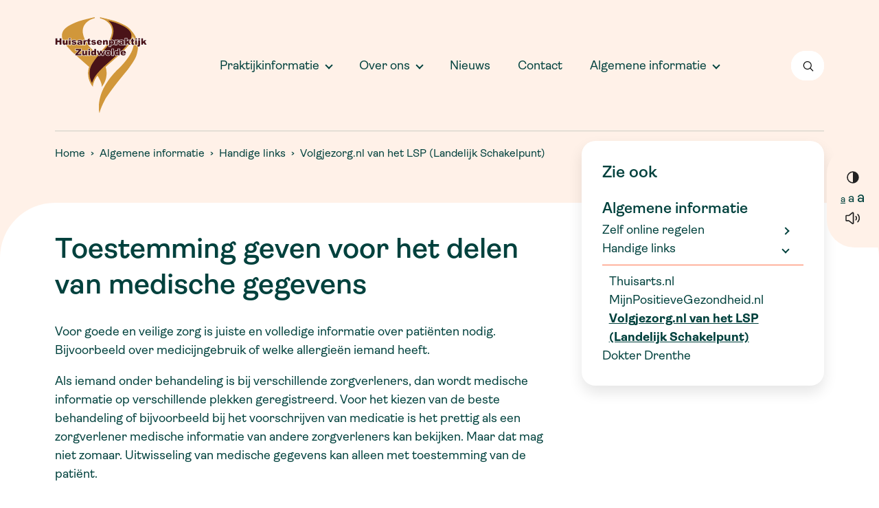

--- FILE ---
content_type: text/html; charset=UTF-8
request_url: https://huisartsenpraktijkzuidwolde.dokterdrenthe.nl/algemene-informatie/handige-links/volgjezorg-nl-van-het-lsp-landelijk-schakelpunt
body_size: 7841
content:

<!doctype html>
<html class="no-js" lang="nl">

    <head>
        <meta charset="utf-8">
        <meta http-equiv="x-ua-compatible" content="ie=edge">
        <meta name="apple-mobile-web-app-capable" content="yes">
        <meta name="viewport" content="width=device-width, initial-scale=1, shrink-to-fit=no, viewport-fit=cover">
        <meta name="theme-color" content="#ffffff">

        
        <link rel="preload" href="https://huisartsenpraktijkzuidwolde.dokterdrenthe.nl/assets/dist/default/css/main-09edfc2533.css" as="style">
        <link rel="preload" href="https://huisartsenpraktijkzuidwolde.dokterdrenthe.nl/assets/dist/default/css/main-lazy-1ee82f267d.css" as="style">
        <link rel="preload" href="https://huisartsenpraktijkzuidwolde.dokterdrenthe.nl/assets/dist/default/js/app-7df4ca7487.js" as="script">

        <link rel="manifest" href="https://huisartsenpraktijkzuidwolde.dokterdrenthe.nl/site.webmanifest">
        <link rel="apple-touch-icon" href="https://huisartsenpraktijkzuidwolde.dokterdrenthe.nl/huisartsenpraktijkzuidwolde-icon.png">
        <link rel="shortcut icon" href="https://huisartsenpraktijkzuidwolde.dokterdrenthe.nl/huisartsenpraktijkzuidwolde-favicon.ico">

        <script>
            document.documentElement.classList.remove('no-js');
            document.documentElement.classList.add('js');

            var FW = FW || {};
            FW.config = {
                assetUrl: 'https://huisartsenpraktijkzuidwolde.dokterdrenthe.nl/assets/dist/default/',
                siteUrl: 'https://huisartsenpraktijkzuidwolde.dokterdrenthe.nl/',
                locale: 'nl'
            };
        </script>

                <style>
            @font-face { font-family: 'Merriweather'; src: url('https://assets.spreekuur.nl/fonts/merriweather-all-300-normal.woff') format('woff'); font-weight: 300; font-style: normal; font-display: swap;}
            @font-face { font-family: 'Merriweather'; src: url('https://assets.spreekuur.nl/fonts/merriweather-all-400-normal.woff') format('woff'); font-weight: 400; font-style: normal; font- display: swap; }
            @font-face { font-family: 'Merriweather'; src: url('https://assets.spreekuur.nl/fonts/merriweather-all-700-normal.woff') format('woff'); font-weight: 700; font-style: normal; font-display: swap; }
            @font-face { font-family: 'Merriweather'; src: url('https://assets.spreekuur.nl/fonts/merriweather-all-900-normal.woff') format('woff'); font-weight: 900; font-style: normal; font- display: swap; }
            @font-face { font-family: 'Nunito'; src: url('https://assets.spreekuur.nl/fonts/nunito-all-200-normal.woff') format('woff'); font-weight: 200; font-style: normal; font-display: swap; }
            @font-face { font-family: 'Nunito'; src: url('https://assets.spreekuur.nl/fonts/nunito-all-300-normal.woff') format('woff'); font-weight: 300; font-style: normal; font-display: swap; }
            @font-face { font-family: 'Nunito'; src: url('https://assets.spreekuur.nl/fonts/nunito-all-400-normal.woff') format('woff'); font-weight: 400; font-style: normal; font-display: swap; }
            @font-face { font-family: 'Nunito'; src: url('https://assets.spreekuur.nl/fonts/nunito-all-500-normal.woff') format('woff'); font-weight: 500; font-style: normal; font- display: swap; }
            @font-face { font-family: 'Nunito'; src: url('https://assets.spreekuur.nl/fonts/nunito-all-600-normal.woff') format('woff'); font-weight: 600; font-style: normal; font-display: swap; }
            @font-face { font-family: 'Nunito'; src: url('https://assets.spreekuur.nl/fonts/nunito-all-700-normal.woff') format('woff'); font-weight: 700; font-style: normal; font-display: swap; }
            @font-face { font-family: 'Nunito'; src: url('https://assets.spreekuur.nl/fonts/nunito-all-800-normal.woff') format('woff'); font-weight: 800; font-style: normal; font-display: swap; }
            @font-face { font-family: 'Nunito'; src: url('https://assets.spreekuur.nl/fonts/nunito-all-900-normal.woff') format('woff'); font-weight: 900; font-style: normal; font- display: swap; }
            @font-face { font-family: 'Inter'; src: url('https://assets.spreekuur.nl/fonts/inter-all-400-normal.woff') format('woff'); font- weight: 400; font-style: normal; font-display: swap; }
            @font-face { font-family: 'Inter'; src: url('https://assets.spreekuur.nl/fonts/inter-all-500-normal.woff') format('woff'); font-weight: 500; font-style: normal; font-display: swap; }
            @font-face { font-family: 'Inter'; src: url('https://assets.spreekuur.nl/fonts/inter-all-600-normal.woff') format('woff'); font-weight: 600; font-style: normal; font-display: swap; }
            @font-face { font-family: 'Inter'; src: url('https://assets.spreekuur.nl/fonts/inter-all-700-normal.woff') format('woff'); font-weight: 700; font-style: normal; font-display: swap; }
        </style>

        <script type="text/javascript" src="https://urgentiecheck.spreekuur.nl/spreekuur-urgentiecheck.js"></script>
    <title>Huisartsenpraktijk Zuidwolde - Volgjezorg.nl van het LSP (Landelijk Schakelpunt)</title>

        <!-- Global site tag (gtag.js) - Google Analytics -->
        <script async src="https://www.googletagmanager.com/gtag/js?id=G-30280DVPG1"></script>
        <script>
            window.dataLayer = window.dataLayer || [];
            function gtag(){dataLayer.push(arguments);}
            gtag('js', new Date());

                                                    gtag('config', 'G-30280DVPG1');
            
        </script>
    <meta name="keywords" content="gegevens, medische, welke, zijn, informatie, uitwisseling, voor, huisarts, behandeling, delen, gebeurd, geven, bijvoorbeeld, patiënten, zorgverleners">
<meta name="description" content="Toestemming geven voor het delen van medische gegevens Voor goede en veilige zorg is juiste en volledige informatie over patiënten nodig. Patiënten kunnen op de website van het LSP, volgjezorg.nl , aangeven welke medische gegevens de huisarts of apotheek mag delen, en met wie. Op volgjezorg.nl kan…">
<meta name="referrer" content="no-referrer-when-downgrade">
<meta name="robots" content="all">
<meta content="nl" property="og:locale">
<meta content="Huisartsenpraktijk Zuidwolde" property="og:site_name">
<meta content="website" property="og:type">
<meta content="https://huisartsenpraktijkzuidwolde.dokterdrenthe.nl/algemene-informatie/handige-links/volgjezorg-nl-van-het-lsp-landelijk-schakelpunt" property="og:url">
<meta content="Volgjezorg.nl van het LSP (Landelijk Schakelpunt)" property="og:title">
<meta content="Toestemming geven voor het delen van medische gegevens Voor goede en veilige zorg is juiste en volledige informatie over patiënten nodig. Patiënten kunnen op de website van het LSP, volgjezorg.nl , aangeven welke medische gegevens de huisarts of apotheek mag delen, en met wie. Op volgjezorg.nl kan…" property="og:description">
<meta content="https://huisartsenpraktijkzuidwolde.dokterdrenthe.nl/assets/uploads/_1200x630_crop_center-center_82_none/logo-volg-je-zorg.png?mtime=1676642579" property="og:image">
<meta content="1200" property="og:image:width">
<meta content="630" property="og:image:height">
<meta content="Logo" property="og:image:alt">
<meta name="twitter:card" content="summary_large_image">
<meta name="twitter:creator" content="@">
<meta name="twitter:title" content="Volgjezorg.nl van het LSP (Landelijk Schakelpunt)">
<meta name="twitter:description" content="Toestemming geven voor het delen van medische gegevens Voor goede en veilige zorg is juiste en volledige informatie over patiënten nodig. Patiënten kunnen op de website van het LSP, volgjezorg.nl , aangeven welke medische gegevens de huisarts of apotheek mag delen, en met wie. Op volgjezorg.nl kan…">
<meta name="twitter:image" content="https://huisartsenpraktijkzuidwolde.dokterdrenthe.nl/assets/uploads/_800x418_crop_center-center_82_none/logo-volg-je-zorg.png?mtime=1676642579">
<meta name="twitter:image:width" content="800">
<meta name="twitter:image:height" content="418">
<meta name="twitter:image:alt" content="Logo">
<link href="https://huisartsenpraktijkzuidwolde.dokterdrenthe.nl/algemene-informatie/handige-links/volgjezorg-nl-van-het-lsp-landelijk-schakelpunt" rel="canonical">
<link href="https://huisartsenpraktijkzuidwolde.dokterdrenthe.nl" rel="home">
<link type="text/plain" href="https://huisartsenpraktijkzuidwolde.dokterdrenthe.nl/humans.txt" rel="author">
<link href="https://huisartsenpraktijkzuidwolde.dokterdrenthe.nl/assets/dist/default/css/main-09edfc2533.css" rel="stylesheet">
<link href="https://huisartsenpraktijkzuidwolde.dokterdrenthe.nl/assets/dist/default/css/main-lazy-1ee82f267d.css" rel="stylesheet" media="print" onload="javascript:this.media=&quot;all&quot;">
<script src="//cdn1.readspeaker.com/script/4349/webReader/webReader.js?pids=wr"></script>
<script>const contrast = sessionStorage.getItem('contrast');
            if (contrast) {
                document.documentElement.classList.add('high-contrast');
            };
const fontsize = sessionStorage.getItem('fontsize') || 's';
        document.documentElement.classList.add(`fontsize-${fontsize}`);</script></head>

    <body>
        <a class="skip-link"
    href="#content"
>Naar hoofdinhoud</a>

<a class="skip-link skip-link--nav-desktop"
    href="#nav-main"
>Naar hoofdnavigatiemenu</a>

<button type="button"
    class="skip-link skip-link--nav-mobile"
    title="Menu openen"
    data-toggle="nav-main"
>Naar hoofdnavigatiemenu</button>

                <div class="toast-wrapper toast-wrapper--sw"
            aria-live="polite"
        >
                        

                        

    <div class="toast toast--danger"
                    data-toggle-box="browsehappy"
                    data-toggle-options="persistant"
            >

        
                    <div class="toast__content">
                    <p>Je browser is verouderd en geeft deze website niet correct weer.
        Download
        <a href="http://browsehappy.com/"
            rel="nofollow noopener"
            target="_blank"
        >een moderne browser</a>
        en ervaar het internet beter, sneller en veiliger!</p>

            </div>
        
        
    </div>

        </div>

        

<header class="header header--huisartsenpraktijkzuidwolde">
        <div class="header__main">
        <div class="container">
            <a class="header__logo"
                href="https://huisartsenpraktijkzuidwolde.dokterdrenthe.nl/"
                title="Homepage huisartsenpraktijkzuidwolde.dokterdrenthe.nl"
            >
                                <img src="https://huisartsenpraktijkzuidwolde.dokterdrenthe.nl/assets/dist/default/img/huisartsenpraktijkzuidwolde/logo-81b36670f3.svg"
                    alt="Logo huisartsenpraktijkzuidwolde.dokterdrenthe.nl"
                    width="135"
                    height="48"
                >
            </a>

                        <div class="header__nav">
                                    <nav class="nav-main"
            id="nav-main"
                            data-dom-content="nav-main"
                data-dom-breakpoint="1200"
                    >
                
    <ul class="nav-main__level1">
                        
    
                        <li class=" has-children">
                
        

                    <span tabindex="0">Praktijkinformatie</span>
        
                            <button type="button"
                class="nav-main__toggle"
                title="Toggle submenu"
            ></button>

                        <div class="nav-main__dropdown">
            <div class="nav-main__dropdown-inner">
                <div class="container container--wide">
    
    <ul class="nav-main__level2">
                        
    
                        <li class=" has-children">
                
        

                    <span tabindex="0">Algemene praktijkinformatie</span>
        
                            <button type="button"
                class="nav-main__toggle"
                title="Toggle submenu"
            ></button>

                
    <ul class="nav-main__level3">
                        
    
            <li class="">
                
        

                    <a href="https://huisartsenpraktijkzuidwolde.dokterdrenthe.nl/praktijkinformatie/algemene-praktijkinformatie/openingstijden"
                title="Openingstijden"
                                            >Openingstijden</a>
        
                    </li>

                        
    
            <li class="">
                
        

                    <a href="https://huisartsenpraktijkzuidwolde.dokterdrenthe.nl/praktijkinformatie/algemene-praktijkinformatie/spoedgeval-2"
                title="Spoedgeval"
                                            >Spoedgeval</a>
        
                    </li>

                        
    
            <li class="">
                
        

                    <a href="https://huisartsenpraktijkzuidwolde.dokterdrenthe.nl/praktijkinformatie/algemene-praktijkinformatie/afspraak-maken"
                title="Afspraak maken"
                                            >Afspraak maken</a>
        
                    </li>

                        
    
            <li class="">
                
        

                    <a href="https://huisartsenpraktijkzuidwolde.dokterdrenthe.nl/praktijkinformatie/algemene-praktijkinformatie/e-consult"
                title="E-consult"
                                            >E-consult</a>
        
                    </li>

                        
    
            <li class="">
                
        

                    <a href="https://huisartsenpraktijkzuidwolde.dokterdrenthe.nl/praktijkinformatie/algemene-praktijkinformatie/inschrijven-als-nieuwe-patiënt"
                title="Inschrijven als nieuwe patiënt"
                                            >Inschrijven als nieuwe patiënt</a>
        
                    </li>

                        
    
            <li class="">
                
        

                    <a href="https://huisartsenpraktijkzuidwolde.dokterdrenthe.nl/praktijkinformatie/algemene-praktijkinformatie/uitschrijven-als-patiënt"
                title="Uitschrijven als patiënt"
                                            >Uitschrijven als patiënt</a>
        
                    </li>

                        
    
            <li class="">
                
        

                    <a href="https://huisartsenpraktijkzuidwolde.dokterdrenthe.nl/praktijkinformatie/algemene-praktijkinformatie/positieve-gezondheid"
                title="Positieve gezondheid"
                                            >Positieve gezondheid</a>
        
                    </li>

                        
    
            <li class="">
                
        

                    <a href="https://huisartsenpraktijkzuidwolde.dokterdrenthe.nl/praktijkinformatie/algemene-praktijkinformatie/nhg-geaccrediteerde-praktijk"
                title="NHG-geaccrediteerde praktijk"
                                            >NHG-geaccrediteerde praktijk</a>
        
                    </li>

                        
    
            <li class="">
                
        

                    <a href="https://huisartsenpraktijkzuidwolde.dokterdrenthe.nl/praktijkinformatie/algemene-praktijkinformatie/privacyreglement"
                title="Privacyreglement"
                                            >Privacyreglement</a>
        
                    </li>

                        
    
            <li class="">
                
        

                    <a href="https://huisartsenpraktijkzuidwolde.dokterdrenthe.nl/praktijkinformatie/algemene-praktijkinformatie/clientenraad"
                title="Cliëntenraad"
                                            >Cliëntenraad</a>
        
                    </li>

                        
    
            <li class="">
                
        

                    <a href="https://huisartsenpraktijkzuidwolde.dokterdrenthe.nl/praktijkinformatie/algemene-praktijkinformatie/tip-of-klacht"
                title="Tip of klacht"
                                            >Tip of klacht</a>
        
                    </li>

        
                                        </ul>

    
            </li>

                        
    
                        <li class=" has-children">
                
        

                    <span tabindex="0">Ik wil ...</span>
        
                            <button type="button"
                class="nav-main__toggle"
                title="Toggle submenu"
            ></button>

                
    <ul class="nav-main__level3">
                        
    
            <li class="">
                
        

                    <a href="https://huisartsenpraktijkzuidwolde.dokterdrenthe.nl/praktijkinformatie/ik-wil/afspraak-huisarts"
                title="Afspraak Huisarts"
                                    target="_blank"
                                            >Afspraak Huisarts</a>
        
                    </li>

                        
    
            <li class="">
                
        

                    <a href="https://huisartsenpraktijkzuidwolde.dokterdrenthe.nl/praktijkinformatie/ik-wil/afspraak-bij-de-assistente"
                title="Afspraak Doktersassistente"
                                            >Afspraak Doktersassistente</a>
        
                    </li>

                        
    
            <li class="">
                
        

                    <a href="https://huisartsenpraktijkzuidwolde.dokterdrenthe.nl/praktijkinformatie/ik-wil/herhaalmedicatie-aanvragen"
                title="Herhaalmedicatie aanvragen"
                                            >Herhaalmedicatie aanvragen</a>
        
                    </li>

        
                                        </ul>

    
            </li>

                        
    
                        <li class=" has-children">
                
        

                    <span tabindex="0">Zorgaanbod praktijk</span>
        
                            <button type="button"
                class="nav-main__toggle"
                title="Toggle submenu"
            ></button>

                
    <ul class="nav-main__level3">
                        
    
            <li class="">
                
        

                    <a href="https://huisartsenpraktijkzuidwolde.dokterdrenthe.nl/praktijkinformatie/zorgaanbod/bloedafname"
                title="Bloedafname"
                                            >Bloedafname</a>
        
                    </li>

                        
    
            <li class="">
                
        

                    <a href="https://huisartsenpraktijkzuidwolde.dokterdrenthe.nl/praktijkinformatie/zorgaanbod/urineonderzoek"
                title="Urineonderzoek"
                                            >Urineonderzoek</a>
        
                    </li>

                        
    
            <li class="">
                
        

                    <a href="https://huisartsenpraktijkzuidwolde.dokterdrenthe.nl/praktijkinformatie/zorgaanbod/bevolkingsonderzoek-baarmoederhalskanker"
                title="Bevolkingsonderzoek baarmoederhalskanker"
                                            >Bevolkingsonderzoek baarmoederhalskanker</a>
        
                    </li>

                        
    
            <li class="">
                
        

                    <a href="https://huisartsenpraktijkzuidwolde.dokterdrenthe.nl/praktijkinformatie/zorgaanbod/ecg"
                title="ECG"
                                            >ECG</a>
        
                    </li>

                        
    
            <li class="">
                
        

                    <a href="https://huisartsenpraktijkzuidwolde.dokterdrenthe.nl/praktijkinformatie/zorgaanbod/echografie"
                title="Echografie"
                                            >Echografie</a>
        
                    </li>

                        
    
            <li class="">
                
        

                    <a href="https://huisartsenpraktijkzuidwolde.dokterdrenthe.nl/praktijkinformatie/zorgaanbod/holteronderzoek"
                title="Holteronderzoek"
                                            >Holteronderzoek</a>
        
                    </li>

                        
    
            <li class="">
                
        

                    <a href="https://huisartsenpraktijkzuidwolde.dokterdrenthe.nl/praktijkinformatie/zorgaanbod/slaapapneu-en-osasense"
                title="Slaapapneu en OSAsense"
                                            >Slaapapneu en OSAsense</a>
        
                    </li>

                        
    
            <li class="">
                
        

                    <a href="https://huisartsenpraktijkzuidwolde.dokterdrenthe.nl/praktijkinformatie/zorgaanbod/welzijn-op-recept"
                title="Welzijn op Recept - Welzijnscoach"
                                            >Welzijn op Recept - Welzijnscoach</a>
        
                    </li>

        
                                        </ul>

    
            </li>

                        
    
                        <li class=" has-children">
                
        

                    <a href="https://huisartsenpraktijkzuidwolde.dokterdrenthe.nl/praktijkinformatie/overige-zorgverleners"
                title="Overige zorgverleners"
                                            >Overige zorgverleners</a>
        
                            <button type="button"
                class="nav-main__toggle"
                title="Toggle submenu"
            ></button>

                
    <ul class="nav-main__level3">
                        
    
            <li class="">
                
        

                    <a href="https://huisartsenpraktijkzuidwolde.dokterdrenthe.nl/praktijkinformatie/overige-zorgverleners/service-apotheek-zuidwolde"
                title="Apotheek Zuidwolde"
                                            >Apotheek Zuidwolde</a>
        
                    </li>

                        
    
            <li class="">
                
        

                    <a href="https://huisartsenpraktijkzuidwolde.dokterdrenthe.nl/praktijkinformatie/overige-zorgverleners/centrum-jeugd-en-gezin"
                title="Centrum Jeugd en Gezin"
                                            >Centrum Jeugd en Gezin</a>
        
                    </li>

                        
    
            <li class="">
                
        

                    <a href="https://huisartsenpraktijkzuidwolde.dokterdrenthe.nl/praktijkinformatie/overige-zorgverleners/centrum-jeugd-en-gezin-consultatiebureau-ggd"
                title="Consultatiebureau GGD"
                                            >Consultatiebureau GGD</a>
        
                    </li>

                        
    
            <li class="">
                
        

                    <a href="https://huisartsenpraktijkzuidwolde.dokterdrenthe.nl/praktijkinformatie/overige-zorgverleners/voedingsadviesbureau-diadem"
                title="Diëtist / Voedingsadviesbureau Diadem"
                                            >Diëtist / Voedingsadviesbureau Diadem</a>
        
                    </li>

                        
    
            <li class="">
                
        

                    <a href="https://huisartsenpraktijkzuidwolde.dokterdrenthe.nl/praktijkinformatie/overige-zorgverleners/ergotherapie"
                title="Ergotherapie"
                                            >Ergotherapie</a>
        
                    </li>

                        
    
            <li class="">
                
        

                    <a href="https://huisartsenpraktijkzuidwolde.dokterdrenthe.nl/praktijkinformatie/overige-zorgverleners/fysiotherapie-training-centrum-ftc"
                title="Fysiotherapie &amp; training centrum (FTC)"
                                            >Fysiotherapie &amp; training centrum (FTC)</a>
        
                    </li>

                        
    
            <li class="">
                
        

                    <a href="https://huisartsenpraktijkzuidwolde.dokterdrenthe.nl/praktijkinformatie/overige-zorgverleners/voetcentrum-innofeet"
                title="Innofeet"
                                            >Innofeet</a>
        
                    </li>

                        
    
            <li class="">
                
        

                    <a href="https://huisartsenpraktijkzuidwolde.dokterdrenthe.nl/praktijkinformatie/overige-zorgverleners/kind-en-rug-praktijk"
                title="KIND en RUG Praktijk"
                                            >KIND en RUG Praktijk</a>
        
                    </li>

                        
    
            <li class="">
                
        

                    <a href="https://huisartsenpraktijkzuidwolde.dokterdrenthe.nl/praktijkinformatie/overige-zorgverleners/logopediepraktijk-oosterwijk"
                title="Logopediepraktijk Oosterwijk"
                                            >Logopediepraktijk Oosterwijk</a>
        
                    </li>

                        
    
            <li class="">
                
        

                    <a href="https://huisartsenpraktijkzuidwolde.dokterdrenthe.nl/praktijkinformatie/overige-zorgverleners/oefentherapie-zuidwolde"
                title="Oefentherapie Zuidwolde"
                                            >Oefentherapie Zuidwolde</a>
        
                    </li>

        
                                        </ul>

    
            </li>

                        
    
                        <li class=" has-children">
                
        

                    <span tabindex="0">Wie doet wat</span>
        
                            <button type="button"
                class="nav-main__toggle"
                title="Toggle submenu"
            ></button>

                
    <ul class="nav-main__level3">
                        
    
            <li class="">
                
        

                    <a href="https://huisartsenpraktijkzuidwolde.dokterdrenthe.nl/praktijkinformatie/wie-doet-wat/afspraak-doktersassistenten"
                title="Doktersassistenten"
                                            >Doktersassistenten</a>
        
                    </li>

                        
    
            <li class="">
                
        

                    <a href="https://huisartsenpraktijkzuidwolde.dokterdrenthe.nl/praktijkinformatie/wie-doet-wat/praktijkondersteuner-somatiek"
                title="Praktijkondersteuner Somatiek"
                                            >Praktijkondersteuner Somatiek</a>
        
                    </li>

                        
    
            <li class="">
                
        

                    <a href="https://huisartsenpraktijkzuidwolde.dokterdrenthe.nl/praktijkinformatie/wie-doet-wat/praktijkondersteuner-ggz"
                title="Praktijkondersteuner GGZ"
                                            >Praktijkondersteuner GGZ</a>
        
                    </li>

                        
    
            <li class="">
                
        

                    <a href="https://huisartsenpraktijkzuidwolde.dokterdrenthe.nl/praktijkinformatie/wie-doet-wat/praktijkondersteuner-ggz-jeugd"
                title="Praktijkondersteuner GGZ Jeugd"
                                            >Praktijkondersteuner GGZ Jeugd</a>
        
                    </li>

                        
    
            <li class="">
                
        

                    <a href="https://huisartsenpraktijkzuidwolde.dokterdrenthe.nl/praktijkinformatie/wie-doet-wat/verpleegkundig-specialist"
                title="Verpleegkundig Specialist"
                                            >Verpleegkundig Specialist</a>
        
                    </li>

        
                                        </ul>

    
            </li>

        
                                        </ul>

                    </div>
            </div>
        </div>
    
            </li>

                        
    
                        <li class=" has-children">
                
        

                    <span tabindex="0">Over ons</span>
        
                            <button type="button"
                class="nav-main__toggle"
                title="Toggle submenu"
            ></button>

                        <div class="nav-main__dropdown">
            <div class="nav-main__dropdown-inner">
                <div class="container container--wide">
    
    <ul class="nav-main__level2">
                        
    
            <li class="">
                
        

                    <a href="https://huisartsenpraktijkzuidwolde.dokterdrenthe.nl/over-ons"
                title="Over ons"
                                            >Over ons</a>
        
                    </li>

                        
    
            <li class="">
                
        

                    <a href="https://huisartsenpraktijkzuidwolde.dokterdrenthe.nl/over-ons/onze-missie-en-visie"
                title="Onze Missie en Visie"
                                            >Onze Missie en Visie</a>
        
                    </li>

                        
    
            <li class="">
                
        

                    <a href="https://huisartsenpraktijkzuidwolde.dokterdrenthe.nl/over-ons/medewerkers"
                title="Medewerkers Team"
                                            >Medewerkers Team</a>
        
                    </li>

        
                                        </ul>

                    </div>
            </div>
        </div>
    
            </li>

                        
    
            <li class="">
                
        

                    <a href="https://huisartsenpraktijkzuidwolde.dokterdrenthe.nl/nieuws"
                title="Nieuws"
                                            >Nieuws</a>
        
                    </li>

                        
    
            <li class="">
                
        

                    <a href="https://huisartsenpraktijkzuidwolde.dokterdrenthe.nl/contact"
                title="Contact"
                                            >Contact</a>
        
                    </li>

        
                                            
        
            <li class="has-children">
            <span>Algemene informatie</span>

                            <button type="button"
                    class="nav-main__toggle"
                    title="Toggle submenu"
                ></button>
            
                            <div class="nav-main__dropdown">
                    <div class="nav-main__dropdown-inner">
                        <div class="container container--wide">
                            <ul class="nav-main__level2">
                                                                    <li class="
                                        has-children
                                        
                                    ">

                                        
                                        <a href="https://huisartsenpraktijkzuidwolde.dokterdrenthe.nl/algemene-informatie/zelf-online-regelen">Zelf online regelen</a>

                                                                                    <button type="button"
                                                class="nav-main__toggle"
                                                title="Toggle submenu"
                                            ></button>
                                            <ul class="nav-main__level3">
                                                                                    <li class="
                                        
                                        
                                    ">

                                        
                                        <a href="https://huisartsenpraktijkzuidwolde.dokterdrenthe.nl/algemene-informatie/zelf-online-regelen/mijngezondheid-net">MijnGezondheid.net</a>

                                                                            </li>
                                                                    <li class="
                                        
                                        
                                    ">

                                        
                                        <a href="https://huisartsenpraktijkzuidwolde.dokterdrenthe.nl/algemene-informatie/zelf-online-regelen/medgemak-app">MedGemak-app</a>

                                                                            </li>
                                                                    <li class="
                                        
                                        
                                    ">

                                        
                                        <a href="https://huisartsenpraktijkzuidwolde.dokterdrenthe.nl/algemene-informatie/zelf-online-regelen/spreekuur-nl">Spreekuur.nl</a>

                                                                            </li>
                                                                    <li class="
                                        
                                        
                                    ">

                                        
                                        <a href="https://huisartsenpraktijkzuidwolde.dokterdrenthe.nl/algemene-informatie/zelf-online-regelen/lsp">Toestemming delen medische gegevens via LSP</a>

                                                                            </li>
                                                                            </ul>
                                                                            </li>
                                                                    <li class="
                                        has-children
                                        is-active
                                    ">

                                        
                                        <a href="https://huisartsenpraktijkzuidwolde.dokterdrenthe.nl/algemene-informatie/handige-links">Handige links</a>

                                                                                    <button type="button"
                                                class="nav-main__toggle"
                                                title="Toggle submenu"
                                            ></button>
                                            <ul class="nav-main__level3">
                                                                                    <li class="
                                        
                                        
                                    ">

                                        
                                        <a href="https://huisartsenpraktijkzuidwolde.dokterdrenthe.nl/algemene-informatie/handige-links/thuisarts-nl">Thuisarts.nl</a>

                                                                            </li>
                                                                    <li class="
                                        
                                        
                                    ">

                                        
                                        <a href="https://huisartsenpraktijkzuidwolde.dokterdrenthe.nl/algemene-informatie/handige-links/mijnpositievegezondheid-nl">MijnPositieveGezondheid.nl</a>

                                                                            </li>
                                                                    <li class="
                                        
                                        is-active
                                    ">

                                        
                                        <a href="https://huisartsenpraktijkzuidwolde.dokterdrenthe.nl/algemene-informatie/handige-links/volgjezorg-nl-van-het-lsp-landelijk-schakelpunt">Volgjezorg.nl van het LSP (Landelijk Schakelpunt)</a>

                                                                            </li>
                                                                            </ul>
                                                                            </li>
                                                                    <li class="
                                        
                                        
                                    ">

                                        
                                        <a href="https://huisartsenpraktijkzuidwolde.dokterdrenthe.nl/algemene-informatie/dokter-drenthe">Dokter Drenthe</a>

                                                                            </li>
                                                            </ul>
                        </div>
                    </div>
                </div>
                    </li>
    
                        </ul>

    

        </nav>
    

            </div>

            <div class="header__knoppen">
                <button
                    class="button background-white color-primary header__search"
                    title="Zoeken"
                    data-toggle="search"
                >
                        
    
                
    
    <img
        src="https://www.dokterdrenthe.nl/assets/dist/default/img/icons/search-0fb20c4e20.svg"
                alt="Icoon"
        width="18px"
        height="18px"
        aria-hidden="true"
    >

                </button>

                
                            </div>

        </div>

        <div class="header__searchcontainer" data-toggle-box="search" data-toggle-options="focus-input">
            <div class="container container--wide">
                
    
    <form class="search" action="https://huisartsenpraktijkzuidwolde.dokterdrenthe.nl/zoekresultaten">
        
    
    <input type="search" name="q" value="" autocomplete="off" spellcheck="true" placeholder="Zoeken naar..." aria-label="Zoeken naar...">

            
    
    <button type="submit" title="Zoeken">
            
    
    <img
        class=""
        src="https://www.dokterdrenthe.nl/assets/dist/default/img/icons/search-0fb20c4e20.svg"
        alt=""
        aria-hidden="true"
                    loading="lazy"
                            width="24"
                            height="24"
            >


    </button>

    </form>
            </div>
        </div>

            </div>
</header>


<div class="accessibility">
        
        
        <button type="button"
        class="accessibility__contrast"
        title="Hoog contrast aan/uit zetten"
        data-contrast
    >
            
    
    <img
        class=""
        src="https://www.dokterdrenthe.nl/assets/dist/default/img/icons/contrast-d475d9be53.svg"
        alt=""
        aria-hidden="true"
                    loading="lazy"
                            width="18"
                            height="18"
            >

    </button>

    
        
        <div class="accessibility__fontsize">
        <button type="button"
            title="Tekst in normale grootte"
            data-fontsize="s"
        >a</button>

        <button type="button"
            title="Maak de tekst groot"
            data-fontsize="m"
        >a</button>

        <button type="button"
            title="Maak de tekst extra groot"
            data-fontsize="l"
        >a</button>
    </div>


                
        
    <div class="accessibility__readspeaker">

                <button type="button"
            class="accessibility__readspeaker-button"
            title="Pagina voorlezen"
            data-toggle="readspeaker"
        >
                
    
    <img
        class=""
        src="https://www.dokterdrenthe.nl/assets/dist/default/img/icons/speaker-3a71d9a219.svg"
        alt=""
        aria-hidden="true"
                    loading="lazy"
                            width="22"
                            height="19"
            >

        </button>

                <div class="accessibility__readspeaker-popup"
            data-toggle-box="readspeaker"
            data-toggle-options="persistant"
        >
            <div class="rs_skip rsbtn rs_preserve">
                <a rel="nofollow"
                    class="rsbtn_play"
                    accesskey="L"
                    title="Laat de tekst voorlezen met ReadSpeaker"
                    href="//app-eu.readspeaker.com/cgi-bin/rsent?customerid=4349&amp;lang=nl_nl&amp;readid=content&amp;url=https%3A%2F%2Fhuisartsenpraktijkzuidwolde.dokterdrenthe.nl%2Falgemene-informatie%2Fhandige-links%2Fvolgjezorg-nl-van-het-lsp-landelijk-schakelpunt"
                >
                    <span class="rsbtn_left rsimg rspart"><span class="rsbtn_text"><span>Voorlezen</span></span></span>
                    <span class="rsbtn_right rsimg rsplay rspart"></span>
                </a>
            </div>
        </div>
    </div>

    </div>

                
                            <div class="container">
                <div class="breadcrumbs">

                <ol class="breadcrumbs__list">

                                            <li class="breadcrumbs__item">
                                            <a href="https://huisartsenpraktijkzuidwolde.dokterdrenthe.nl">Home</a>
                                    </li>
                                            <li class="breadcrumbs__item">
                                            <a href="https://huisartsenpraktijkzuidwolde.dokterdrenthe.nl/algemene-informatie">Algemene informatie</a>
                                    </li>
                                            <li class="breadcrumbs__item breadcrumbs__item--prev">
                                            <a href="https://huisartsenpraktijkzuidwolde.dokterdrenthe.nl/algemene-informatie/handige-links">Handige links</a>
                                    </li>
                                            <li class="breadcrumbs__item">
                                            Volgjezorg.nl van het LSP (Landelijk Schakelpunt)

                                    </li>
            
        </ol>

            </div>


        </div>
    
                <main class="main">
            <div class="main__content"
                    id="content"
            >

                                    <section data-in-view class="section content section__contentpagina background background--white">
        <div class="container">
            <div class="row">
                <div class="col d:col--8">
                                
    <div class="row">

            
                
                <div class="col content__blok content__text">
                                                    <h2>Toestemming geven voor het delen van medische gegevens</h2>
                            
                            <div class="c-entry">
                                <p>Voor goede en veilige zorg is juiste en volledige informatie over patiënten nodig. Bijvoorbeeld over medicijngebruik of welke allergieën iemand heeft. </p>
<p>Als iemand onder behandeling is bij verschillende zorgverleners, dan wordt medische informatie op verschillende plekken geregistreerd. Voor het kiezen van de beste behandeling of bijvoorbeeld bij het voorschrijven van medicatie is het prettig als een zorgverlener medische informatie van andere zorgverleners kan bekijken. Maar dat mag niet zomaar. Uitwisseling van medische gegevens kan alleen met toestemming van de patiënt. <br /><br />Daarom is er het Landelijk Schakelpunt (LSP). Patiënten kunnen op de website van het LSP, <a href="https://www.volgjezorg.nl/" target="_blank" rel="noreferrer noopener"><span class="color-secondary"><strong><u>volgjezorg.nl</u></strong></span></a>, aangeven welke medische gegevens de huisarts of apotheek mag delen, en met wie. Zodat andere zorgverleners, bijvoorbeeld op de eerste hulp in het ziekenhuis, kunnen bepalen welke behandeling het best passend is. Of weten welke medicijnen beter niet voorgeschreven kunnen worden. <br /><br />Op <a href="https://www.volgjezorg.nl/" target="_blank" rel="noreferrer noopener"><strong><span class="color-secondary"><u>volgjezorg.nl</u></span></strong></a> kan een patiënt toestemming geven aan bijvoorbeeld de huisarts of de apotheek voor uitwisseling van medische gegevens. Dat kan online, door in te loggen met DigiD. Maar er is een formulier dat gedownload kan worden. </p>
<p>Toestemming gegeven? Patiënten kunnen daarna online via <u><a href="https://www.volgjezorg.nl/" target="_blank" rel="noreferrer noopener"><strong><span class="color-secondary">volgjezorg.nl</span></strong></a></u> volgen wat er met die medische gegevens is gebeurd:</p>
<ul><li>Welke gegevens via het LSP zijn gedeeld. En met wie deze gegevens zijn gedeeld.</li><li>Wanneer de medische gegevens zijn bekeken. En door welke zorgaanbieders.</li></ul>
                            </div>

                            

                                                                </div>
            
                
                <div class="col content__blok content__pages">
                                                
                             <div class="grid grid--cards">
                                                                        
    <a class="card"
        href="https://huisartsenpraktijkzuidwolde.dokterdrenthe.nl/algemene-informatie/zelf-online-regelen/lsp"
        title="Lees het bericht Toestemming delen medische gegevens via LSP"
    >
                        
    <div class="card__media">
                            
    
        
        
                
        
    <img src="https://huisartsenpraktijkzuidwolde.dokterdrenthe.nl/assets/uploads/_600x300_crop_center-center_none/78154/logo-volg-je-zorg.webp"
        width="600"
        height="300"
        alt=""

                    srcset="https://huisartsenpraktijkzuidwolde.dokterdrenthe.nl/assets/uploads/_1200x600_crop_center-center_none/78154/logo-volg-je-zorg.webp 2x"
        
                    type="image/webp"
        
                    loading="lazy"
            >

            </div>

        
        <div class="card__content">
            <h3 class="card__title">
                Toestemming delen medische gegevens via LSP
            </h3>

            <div class="card__content-grid">

                <p class="card__text">
                                            Toestemming geven voor het delen van medische gegevens? Regel het veilig online via het Landelijk Schakelpunt.
                                    </p>


                <span class="card__link button background-primary">
                        
    
    <img
        class=""
        src="https://www.dokterdrenthe.nl/assets/dist/default/img/icons/arrow-db9d70ba5f.svg"
        alt=""
        aria-hidden="true"
                    loading="lazy"
                            width="16"
                    >

                </span>
            </div>
        </div>

    </a>

                                                            </div>

                                    </div>
            
        </div>
    
                </div>
               
                                                
                                <div class="col d:col--4">
                    <div class="sidebar">
                        <h3 class="margin-bottom">Zie ook</h3>
                        <nav class="collapsible-list">
                            <h4><a href="https://huisartsenpraktijkzuidwolde.dokterdrenthe.nl/algemene-informatie">Algemene informatie</a></h4>
                                <ul>
                    <li class="
                has-children
                
            ">
                <a href="https://huisartsenpraktijkzuidwolde.dokterdrenthe.nl/algemene-informatie/zelf-online-regelen">Zelf online regelen</a>

                                    <button type="button"
                        class=""
                        title="Open submenu"
                        data-toggle="subpages-nav-77117"
                        data-toggle-title="Sluit submenu"
                    ></button>
                    <ul class=""
                        data-toggle-box="subpages-nav-77117"
                        data-toggle-options="persistant"
                    >
                                    <li class="
                
                
            ">
                <a href="https://huisartsenpraktijkzuidwolde.dokterdrenthe.nl/algemene-informatie/zelf-online-regelen/mijngezondheid-net">MijnGezondheid.net</a>

                            </li>
                    <li class="
                
                
            ">
                <a href="https://huisartsenpraktijkzuidwolde.dokterdrenthe.nl/algemene-informatie/zelf-online-regelen/medgemak-app">MedGemak-app</a>

                            </li>
                    <li class="
                
                
            ">
                <a href="https://huisartsenpraktijkzuidwolde.dokterdrenthe.nl/algemene-informatie/zelf-online-regelen/spreekuur-nl">Spreekuur.nl</a>

                            </li>
                    <li class="
                
                
            ">
                <a href="https://huisartsenpraktijkzuidwolde.dokterdrenthe.nl/algemene-informatie/zelf-online-regelen/lsp">Toestemming delen medische gegevens via LSP</a>

                            </li>
                            </ul>
                            </li>
                    <li class="
                has-children
                
            ">
                <a href="https://huisartsenpraktijkzuidwolde.dokterdrenthe.nl/algemene-informatie/handige-links">Handige links</a>

                                    <button type="button"
                        class="is-expanded"
                        title="Open submenu"
                        data-toggle="subpages-nav-78233"
                        data-toggle-title="Sluit submenu"
                    ></button>
                    <ul class="is-open"
                        data-toggle-box="subpages-nav-78233"
                        data-toggle-options="persistant"
                    >
                                    <li class="
                
                
            ">
                <a href="https://huisartsenpraktijkzuidwolde.dokterdrenthe.nl/algemene-informatie/handige-links/thuisarts-nl">Thuisarts.nl</a>

                            </li>
                    <li class="
                
                
            ">
                <a href="https://huisartsenpraktijkzuidwolde.dokterdrenthe.nl/algemene-informatie/handige-links/mijnpositievegezondheid-nl">MijnPositieveGezondheid.nl</a>

                            </li>
                    <li class="
                
                is-active
            ">
                <a href="https://huisartsenpraktijkzuidwolde.dokterdrenthe.nl/algemene-informatie/handige-links/volgjezorg-nl-van-het-lsp-landelijk-schakelpunt">Volgjezorg.nl van het LSP (Landelijk Schakelpunt)</a>

                            </li>
                            </ul>
                            </li>
                    <li class="
                
                
            ">
                <a href="https://huisartsenpraktijkzuidwolde.dokterdrenthe.nl/algemene-informatie/dokter-drenthe">Dokter Drenthe</a>

                            </li>
            </ul>

                        </nav>
                    </div>
                </div>
                            </div>
        </div>
    </section>
            </div>
        </main>

                
<footer class="footer">
    <div class="footer__top background background--primary">
        <div class="container">

            <div class="row">
                                    <div class="col d:col--2"></div>
                    <div class="col d:col--8">
                        <div class="row">
                            <div class="col d:col--6 adres">
                                                                    <h3>Spoednummer</h3>
                                    <div class="adres__telefoon">
                                            
    
    <img
        class=""
        src="https://www.dokterdrenthe.nl/assets/dist/default/img/icons/phone-6b9cacf2bf.svg"
        alt=""
        aria-hidden="true"
                    loading="lazy"
                            width="16"
                    >

                                        
        
       
        
        <a href="tel:0528371133toets1"
            target="_blank"
            rel="nofollow noopener"
            title="Bel naar 0528 - 371133 (toets 1)"
            class=""
        >0528 - 371133 (toets 1)</a>

    
                                    </div>
                                                                                                </div>
                            <div class="col d:col--6 adres">
                                                                    <h3>Bel ons</h3>
                                                                            <div class="adres__telefoon ">
                                                
    
    <img
        class=""
        src="https://www.dokterdrenthe.nl/assets/dist/default/img/icons/phone-6b9cacf2bf.svg"
        alt=""
        aria-hidden="true"
                    loading="lazy"
                            width="16"
                    >

                                            
        
       
        
        <a href="tel:0528371133"
            target="_blank"
            rel="nofollow noopener"
            title="Bel naar 0528 - 371133"
            class=""
        >0528 - 371133</a>

    
                                        </div>
                                                                            
                                                            </div>
                            <div class="col d:col--6 adres">
                                                                    <h3>Ons adres</h3>

                                                                            <div class="adres__adres">
                                                
    
    <img
        class=""
        src="https://www.dokterdrenthe.nl/assets/dist/default/img/icons/marker-a904793993.svg"
        alt=""
        aria-hidden="true"
                    loading="lazy"
                            width="16"
                    >

                                            <span>
                                                Oosterweg 26A<br>
                                                7921 GB Zuidwolde
                                            </span>
                                        </div>
                                                                                                </div>
                            <div class="col d:col--6 adres">
                                                            </div>
                        </div>
                     </div>
                     <div class="col d:col--2"></div>
                                            </div>

            <div class="row footer__socials">
                <div class="col d:col--4">
                    <a class="footer__logo"
                        href="https://huisartsenpraktijkzuidwolde.dokterdrenthe.nl/"
                        title="Homepage huisartsenpraktijkzuidwolde.dokterdrenthe.nl"
                    >
                                                <img src="https://huisartsenpraktijkzuidwolde.dokterdrenthe.nl/assets/dist/default/img/huisartsenpraktijkzuidwolde/logo-light-6c712ca67d.svg"
                            alt="Logo huisartsenpraktijkzuidwolde.dokterdrenthe.nl"
                            width="135"
                            height="48"
                        >
                    </a>
                </div>
                <div class="col d:col--4">
                    

                                        

                </div>
                            </div>


                    </div>
    </div>

    <div class="footer__bottom background background--primary-light">
        <div class="container">

            <div class="footer__navigation">
                                        
        <nav class="nav-footer">
            <ul class="nav-footer__level1">
                            </ul>
        </nav>
    

                            </div>

            <span class="footer__copyright">
                &copy; 2026 Dokter Drenthe
            </span>

                    </div>
    </div>
</footer>

                






<nav class="navbar">
        
       
        <button type="button"
        class="navbar__item"
        title="Menu openen"
        data-toggle="nav-main"
        data-toggle-title="Menu sluiten"
    >
        <span class="navbar__icon">
            <span class="hamburger hamburger--fx-spin">
                <span class="hamburger__bar"></span>
                <span class="hamburger__bar"></span>
                <span class="hamburger__bar"></span>
            </span>
        </span>
        Menu
    </button>

        
</nav>

        <spreekuur-urgentiecheck-modal></spreekuur-urgentiecheck-modal>
    <script type="application/ld+json">{"@context":"http://schema.org","@graph":[{"@type":"WebSite","author":{"@id":"https://huisartsenpraktijkzuidwolde.dokterdrenthe.nl#identity"},"copyrightHolder":{"@id":"https://huisartsenpraktijkzuidwolde.dokterdrenthe.nl#identity"},"copyrightYear":"2023","creator":{"@id":"#creator"},"dateCreated":"2023-02-17T15:01:34+01:00","dateModified":"2023-07-03T15:40:30+02:00","datePublished":"2023-02-17T15:01:00+01:00","description":"Toestemming geven voor het delen van medische gegevens Voor goede en veilige zorg is juiste en volledige informatie over patiënten nodig. Patiënten kunnen op de website van het LSP, volgjezorg.nl , aangeven welke medische gegevens de huisarts of apotheek mag delen, en met wie. Op volgjezorg.nl kan een patiënt toestemming geven aan bijvoorbeeld de huisarts of de apotheek voor uitwisseling van medische gegevens.","headline":"Volgjezorg.nl van het LSP (Landelijk Schakelpunt)","image":{"@type":"ImageObject","url":"https://huisartsenpraktijkzuidwolde.dokterdrenthe.nl/assets/uploads/_1200x630_crop_center-center_82_none/logo-volg-je-zorg.png?mtime=1676642579"},"inLanguage":"nl","mainEntityOfPage":"https://huisartsenpraktijkzuidwolde.dokterdrenthe.nl/algemene-informatie/handige-links/volgjezorg-nl-van-het-lsp-landelijk-schakelpunt","name":"Volgjezorg.nl van het LSP (Landelijk Schakelpunt)","potentialAction":{"@type":"SearchAction","query-input":"required name=search_term_string","target":"https://huisartsenpraktijkzuidwolde.dokterdrenthe.nl/zoekresultaten?q={search_term_string}"},"publisher":{"@id":"#creator"},"url":"https://huisartsenpraktijkzuidwolde.dokterdrenthe.nl/algemene-informatie/handige-links/volgjezorg-nl-van-het-lsp-landelijk-schakelpunt"},{"@id":"https://huisartsenpraktijkzuidwolde.dokterdrenthe.nl#identity","@type":"LocalBusiness","address":{"@type":"PostalAddress","addressLocality":"Zuidwolde","postalCode":"7921 GB","streetAddress":"Oosterweg 26A"},"description":"Welkom op de site van Huisartsenpraktijk Zuidwolde. Wij zijn een moderne groepspraktijk met 6 huisartsen, 13 praktijkassistentes , 5 praktijkondersteuners, een secretarieel medewerker en een praktijkmanager.","name":"Huisartsenpraktijk Zuidwolde","priceRange":"$","url":"https://huisartsenpraktijkzuidwolde.dokterdrenthe.nl"},{"@id":"#creator","@type":"Organization"},{"@type":"BreadcrumbList","description":"Breadcrumbs list","itemListElement":[{"@type":"ListItem","item":"https://huisartsenpraktijkzuidwolde.dokterdrenthe.nl","name":"Home","position":1},{"@type":"ListItem","item":"https://huisartsenpraktijkzuidwolde.dokterdrenthe.nl/algemene-informatie","name":"Algemene informatie","position":2},{"@type":"ListItem","item":"https://huisartsenpraktijkzuidwolde.dokterdrenthe.nl/algemene-informatie/handige-links","name":"Handige links","position":3},{"@type":"ListItem","item":"https://huisartsenpraktijkzuidwolde.dokterdrenthe.nl/algemene-informatie/handige-links/volgjezorg-nl-van-het-lsp-landelijk-schakelpunt","name":"Volgjezorg.nl van het LSP (Landelijk Schakelpunt)","position":4}],"name":"Breadcrumbs"}]}</script>
    <div class="offcanvas"
        data-toggle-box="nav-main"
        data-toggle-options="modal"
    >
                <div class="offcanvas__drawer"
            data-dom-target="nav-main"
        >
                    </div>

                <button type="button"
            class="offcanvas__backdrop"
            title="Sluiten"
            data-toggle-close="nav-main"
        ></button>
    </div>
<script src="https://huisartsenpraktijkzuidwolde.dokterdrenthe.nl/assets/dist/default/js/app-7df4ca7487.js"></script></body>
</html>



--- FILE ---
content_type: text/css
request_url: https://huisartsenpraktijkzuidwolde.dokterdrenthe.nl/assets/dist/default/css/main-09edfc2533.css
body_size: 12785
content:
:root{--color-white: #fff;--color-black: #000;--filter-white: invert(100%)}:root{--color-info:#5bc0de}.high-contrast{--color-info:#2d606f}:root{--color-success:#5cb85c}.high-contrast{--color-success:#326332}:root{--color-warning:#ffe066}.high-contrast{--color-warning:#735225}:root{--color-danger:#d9534f}.high-contrast{--color-danger:#983a37}:root{--color-primary:#00413d}.high-contrast{--color-primary:#000}:root{--color-primary-light:#d7f8f0}.high-contrast{--color-primary-light:#eee}:root{--filter-primary:invert(20%) sepia(11%) saturate(5242%) hue-rotate(137deg) brightness(90%) contrast(102%)}.high-contrast{--filter-primary:none}:root{--filter-primary-light:invert(86%) sepia(23%) saturate(184%) hue-rotate(108deg) brightness(109%) contrast(94%)}.high-contrast{--filter-primary-light:none}:root{--color-secondary:#ff734d}.high-contrast{--color-secondary:#000}:root{--color-secondary-light:#fff1e8}.high-contrast{--color-secondary-light:#eee}:root{--filter-secondary:invert(73%) sepia(35%) saturate(6875%) hue-rotate(326deg) brightness(99%) contrast(104%)}.high-contrast{--filter-secondary:none}:root{--color-text:#00413d}.high-contrast{--color-text:#000}.darkmode{--color-text:#ccc}:root{--filter-text:invert(0%) sepia(4%) saturate(55%) hue-rotate(86deg) brightness(119%) contrast(73%)}.high-contrast{--filter-text:none}.darkmode{--filter-text:invert(80%)}:root{--color-text-light:#777}.high-contrast{--color-text-light:#000}:root{--filter-text-light:invert(51%) sepia(7%) saturate(0%) hue-rotate(159deg) brightness(88%) contrast(83%)}.high-contrast{--filter-text-light:none}.darkmode{--filter-text-light:invert(50%)}:root{--color-background:#fff}.darkmode{--color-background:#222}:root{--color-background-light:#eee}.darkmode{--color-background-light:#333}:root{--filter-background:invert(100%)}.darkmode{--filter-background:none}:root{--border-color:#ccc}.high-contrast{--border-color:#000}.darkmode{--border-color:#666}:root{--border-color-input:#00413d}.high-contrast{--border-color-input:#000}.darkmode{--border-color-input:#666}:root{--radius-button: 24px;--radius-input: 3px;--radius-panel: 20px}:root{--shadow-button:0 5px 10px rgba(0,0,0,.1)}.high-contrast{--shadow-button:0 0 0 1px #000}.darkmode{--shadow-button:0 5px 10px rgba(0,0,0,.3)}:root{--shadow-panel:0 10px 20px rgba(0,0,0,.1)}.high-contrast{--shadow-panel:0 0 0 1px #000}.darkmode{--shadow-panel:0 10px 20px rgba(0,0,0,.3)}@font-face{font-family:"Ambit";src:url("./../../../fonts/Ambit-Bold.woff2") format("woff2"),url("./../../../fonts/Ambit-Bold.woff") format("woff");font-style:normal;font-weight:700;font-display:swap}@font-face{font-family:"Ambit";src:url("./../../../fonts/Ambit-SemiBold.woff2") format("woff2"),url("./../../../fonts/Ambit-SemiBold.woff") format("woff");font-style:normal;font-weight:600;font-display:swap}@font-face{font-family:"Ambit";src:url("./../../../fonts/Ambit-Regular.woff2") format("woff2"),url("./../../../fonts/Ambit-Regular.woff") format("woff");font-style:normal;font-weight:400;font-display:swap}:root{--gap: 30px}*,*:before,*:after{-webkit-box-sizing:border-box;box-sizing:border-box}ul,ol{padding:0;list-style:none}body,h1,h2,h3,h4,h5,h6,p,ul,ol,li,figure,figcaption,blockquote,dl,dd{margin:0}html,body{scroll-behavior:smooth}body{text-rendering:optimizeSpeed;-webkit-font-smoothing:antialiased;-moz-osx-font-smoothing:grayscale;-webkit-font-kerning:normal;font-kerning:normal;-webkit-font-variant-ligatures:common-ligatures;font-variant-ligatures:common-ligatures}picture{display:block}img{display:block;height:auto;max-width:100%;border:unset}input,button,textarea,select{font:inherit}a{color:inherit;-webkit-text-decoration-skip:ink;text-decoration-skip-ink:auto}@media(prefers-reduced-motion: reduce){*{-webkit-animation-duration:.01ms !important;animation-duration:.01ms !important;-webkit-animation-iteration-count:1 !important;animation-iteration-count:1 !important;-webkit-transition-duration:.01ms !important;transition-duration:.01ms !important;scroll-behavior:auto !important}}blockquote{color:var(--color-text-light);font-family:"Ambit",sans-serif;font-style:italic}blockquote:before{content:open-quote}blockquote:after{content:close-quote}body{display:-webkit-box;display:-ms-flexbox;display:flex;-webkit-box-orient:vertical;-webkit-box-direction:normal;-ms-flex-direction:column;flex-direction:column;background-color:var(--color-secondary-light)}body *[id]{scroll-margin-top:250px}details{display:block;margin:0;background:var(--color-background);border-bottom:1px solid var(--color-primary)}details:first-child{border-top:1px solid var(--color-primary)}details[open]{padding:40px}details[open].searchresults{padding:15px}details.searchresults{border-radius:var(--radius-panel);border-bottom:none}details.searchresults:first-child{border-top:none}summary{display:-webkit-box;display:-ms-flexbox;display:flex;-webkit-box-align:center;-ms-flex-align:center;align-items:center;gap:10px;padding:40px;font-weight:400;font-size:2rem;cursor:pointer}summary:hover{color:var(--color-primary)}summary::marker,summary::-webkit-details-marker{content:none;display:none}[open] summary{padding:0 0 30px}[open] summary .min{display:block !important}[open] summary .plus{display:none}summary .icons{margin-left:auto;-ms-flex-negative:0;flex-shrink:0}summary .icons img{-webkit-filter:var(--filter-secondary);filter:var(--filter-secondary)}summary .icons .min{display:none;-webkit-transform:rotate(90deg);transform:rotate(90deg)}.searchresults summary{padding:15px;font-size:1.25rem}.searchresults summary .icons img{width:20px;height:20px}.searchresults[open] summary{padding:0 0 15px}fieldset,legend{all:unset;display:block}[type=button],[type=reset],[type=submit],button{all:unset;display:revert;outline:revert;cursor:pointer}[type=text],[type=password],[type=date],[type=datetime],[type=datetime-local],[type=month],[type=week],[type=email],[type=number],[type=search],[type=tel],[type=time],[type=url],[type=color],[type=file],select,textarea{width:100%;padding:10px;margin:0;border:0;border-bottom:1px solid var(--border-color-input);border-radius:0;color:var(--color-text);background:var(--color-background);font-size:1.4375rem}select{-webkit-appearance:none;-moz-appearance:none;appearance:none}select::-ms-expand{display:none}select:not([multiple]){padding-right:30px;background-image:url("data:image/svg+xml;charset=US-ASCII,%3Csvg%20xmlns%3D%22http%3A%2F%2Fwww.w3.org%2F2000%2Fsvg%22%20width%3D%22292.4%22%20height%3D%22292.4%22%3E%3Cpath%20fill%3D%22%23444444%22%20d%3D%22M287%2069.4a17.6%2017.6%200%200%200-13-5.4H18.4c-5%200-9.3%201.8-12.9%205.4A17.6%2017.6%200%200%200%200%2082.2c0%205%201.8%209.3%205.4%2012.9l128%20127.9c3.6%203.6%207.8%205.4%2012.8%205.4s9.2-1.8%2012.8-5.4L287%2095c3.5-3.5%205.4-7.8%205.4-12.8%200-5-1.9-9.2-5.5-12.8z%22%2F%3E%3C%2Fsvg%3E");background-repeat:no-repeat;background-position:right .7em top 50%;background-size:.65em auto}textarea{overflow:auto;resize:vertical}input[type=number],input[data-type=number]{max-width:100px}input[type=checkbox],input[type=radio]{position:relative;width:18px;height:18px;margin:0;padding:0;border:1px solid var(--border-color-input);background:var(--color-background);outline:none;-webkit-appearance:none;-moz-appearance:none;appearance:none}input[type=checkbox]{border-radius:var(--radius-input)}input[type=checkbox]:checked:before{content:"";position:absolute;left:4px;top:0;width:8px;height:12px;border-style:solid;border-width:0 3px 3px 0;border-color:var(--color-secondary);-webkit-transform:rotate(40deg);transform:rotate(40deg)}input[type=radio]{border-radius:50%}input[type=radio]:checked:before{content:"";display:block;position:absolute;left:3px;top:3px;width:10px;height:10px;border-radius:50%;background:var(--color-secondary)}input[type=file]{padding:0;border:1px solid var(--border-color-input);cursor:pointer}input[type=file]::-webkit-file-upload-button{padding:10px 20px;margin-right:1em;font-weight:700;line-height:inherit;border:unset;border-radius:var(--radius-button);border-top-right-radius:0;border-bottom-right-radius:0;color:var(--color-primary);background:var(--color-primary-light);cursor:pointer}input[type=file]::file-selector-button,input[type=file]::-webkit-file-upload-button{padding:10px 20px;margin-right:1em;font-weight:700;line-height:inherit;border:unset;border-radius:var(--radius-button);border-top-right-radius:0;border-bottom-right-radius:0;color:var(--color-primary);background:var(--color-primary-light);cursor:pointer}input:focus,textarea:focus,select:focus{border-color:var(--color-text);outline:none}::-webkit-input-placeholder{text-overflow:ellipsis;font-style:normal;color:#9ab4b2}::-moz-placeholder{text-overflow:ellipsis;font-style:normal;color:#9ab4b2}:-ms-input-placeholder{text-overflow:ellipsis;font-style:normal;color:#9ab4b2}::-ms-input-placeholder{text-overflow:ellipsis;font-style:normal;color:#9ab4b2}::placeholder{text-overflow:ellipsis;font-style:normal;color:#9ab4b2}h1,h2,h3,h4,h5,h6,.h1,.h2,.h3,.h4,.h5,.h6{font-weight:600;line-height:1.25;font-family:"Ambit";color:var(--color-primary)}h1{font-weight:700}h1,.h1{font-size:clamp(
            2.25rem,
            8vw,
            2.875rem
        )}h1 span:not(.color),.h1 span:not(.color){display:block;font-weight:400}h1 span.color,.h1 span.color{color:var(--color-secondary)}h2,.h2{font-size:clamp(
            2rem,
            8vw,
            2.625rem
        )}h2 span:not(.color),.h2 span:not(.color){display:block;font-weight:400}h2 span.color,.h2 span.color{color:var(--color-secondary)}h3,.h3{font-size:clamp(
            1.25rem,
            8vw,
            1.5rem
        )}h3 span:not(.color),.h3 span:not(.color){display:block;font-weight:400}h3 span.color,.h3 span.color{color:var(--color-secondary)}h4,.h4{font-size:clamp(
            1.25rem,
            8vw,
            1.375rem
        )}h4 span:not(.color),.h4 span:not(.color){display:block;font-weight:400}h4 span.color,.h4 span.color{color:var(--color-secondary)}h5,.h5{font-size:clamp(
            1.125rem,
            8vw,
            1.25rem
        )}h5 span:not(.color),.h5 span:not(.color){display:block;font-weight:400}h5 span.color,.h5 span.color{color:var(--color-secondary)}h6,.h6{font-size:clamp(
            1.125rem,
            8vw,
            1.125rem
        )}h6 span:not(.color),.h6 span:not(.color){display:block;font-weight:400}h6 span.color,.h6 span.color{color:var(--color-secondary)}@media print{*,*:before,*:after{text-shadow:none !important;color:#000 !important;background:transparent !important;-webkit-box-shadow:none !important;box-shadow:none !important}abbr[title]:after{content:" (" attr(title) ")"}a,a:visited{text-decoration:underline}.c-entry a[href]:after{content:" (" attr(href) ")"}.c-entry a[href^="#"]:after,.c-entry a[href^="javascript:"]:after{content:""}pre,blockquote{border:1px solid #999;page-break-inside:avoid}thead{display:table-header-group}tr,img{page-break-inside:avoid}img{max-width:100% !important}p,h2,h3{orphans:3;widows:3}h2,h3{page-break-after:avoid}}html{font-size:16px;background:var(--color-background)}body{min-height:100vh;padding:0;font-family:"Ambit",sans-serif;font-weight:400;font-size:1.125rem;line-height:1.5;color:var(--color-text)}address{font-style:normal}hr{display:block;height:0;padding:0;margin:1em 0;border:0;border-top:1px solid var(--border-color)}sub,sup{font-size:1rem}b,strong{font-weight:700}dl{display:grid;grid-template-columns:auto 1fr;gap:0 1em}::-moz-selection{text-shadow:none;color:var(--color-background);background:var(--color-secondary)}::selection{text-shadow:none;color:var(--color-background);background:var(--color-secondary)}.background--white{background-color:var(--color-white)}.background--white .card{background-color:var(--color-secondary-light)}.background--primary{--icon-color: var(--color-white);background-color:var(--color-primary) !important;border-color:var(--color-primary);color:var(--color-white)}.background--primary h2{color:var(--color-white)}.background--primary h3{color:var(--color-white)}.background--primary h4{color:var(--color-white)}.background--primary img{-webkit-filter:var(--filter-white);filter:var(--filter-white)}.background--primary a:hover{color:var(--color-white);text-decoration:none}.background--primary .background--white h2,.background--primary .background--white h3,.background--primary .background--white h4{color:var(--color-primary)}.background--primary .background--white img{-webkit-filter:var(--filter-primary);filter:var(--filter-primary)}.background--secondary{--icon-color: var(--color-white);background-color:var(--color-secondary) !important;border-color:var(--color-secondary);color:var(--color-white)}.background--secondary h2{color:var(--color-white)}.background--secondary h3{color:var(--color-white)}.background--secondary h4{color:var(--color-white)}.background--secondary img{-webkit-filter:var(--filter-white);filter:var(--filter-white)}.background--secondary a:hover{color:var(--color-white);text-decoration:none}.background--secondary .background--white h2,.background--secondary .background--white h3,.background--secondary .background--white h4{color:var(--color-primary)}.background--secondary .background--white img{-webkit-filter:var(--filter-primary);filter:var(--filter-primary)}.background--primary-light{background-color:var(--color-primary-light) !important}.background--secondary-light{background-color:var(--color-secondary-light) !important}.color-text{--filter: var(--filter-text);background-color:var(--color-white);color:var(--color-text);border-color:var(--color-white)}.color-text img{--filter: var(--filter-text)}.color-primary{--filter: var(--filter-primary);background-color:var(--color-white);color:var(--color-primary);border-color:var(--color-white)}.color-primary img{--filter: var(--filter-primary)}.color-secondary{--filter: var(--filter-secondary);background-color:var(--color-white);color:var(--color-secondary);border-color:var(--color-white)}.color-secondary img{--filter: var(--filter-secondary)}.color-success{--filter: var(--filter-success);background-color:var(--color-white);color:var(--color-success);border-color:var(--color-white)}.color-success img{--filter: var(--filter-success)}.color-danger{--filter: var(--filter-danger);background-color:var(--color-white);color:var(--color-danger);border-color:var(--color-white)}.color-danger img{--filter: var(--filter-danger)}.color-warning{--filter: var(--filter-warning);background-color:var(--color-white);color:var(--color-warning);border-color:var(--color-white)}.color-warning img{--filter: var(--filter-warning)}.background-white:before{border-color:var(--color-white)}.background-text{--filter: var(--filter-white);color:var(--color-white);border-color:var(--color-text);background-color:var(--color-text)}.background-text img{-webkit-filter:var(--filter-white);filter:var(--filter-white)}.background-text:before{border-color:var(--color-text)}.background-primary{--filter: var(--filter-white);color:var(--color-white);border-color:var(--color-primary);background-color:var(--color-primary)}.background-primary img{-webkit-filter:var(--filter-white);filter:var(--filter-white)}.background-primary:before{border-color:var(--color-primary)}.background-secondary{--filter: var(--filter-white);color:var(--color-white);border-color:var(--color-secondary);background-color:var(--color-secondary)}.background-secondary img{-webkit-filter:var(--filter-white);filter:var(--filter-white)}.background-secondary:before{border-color:var(--color-secondary)}.background-success{--filter: var(--filter-white);color:var(--color-white);border-color:var(--color-success);background-color:var(--color-success)}.background-success img{-webkit-filter:var(--filter-white);filter:var(--filter-white)}.background-success:before{border-color:var(--color-success)}.background-danger{--filter: var(--filter-white);color:var(--color-white);border-color:var(--color-danger);background-color:var(--color-danger)}.background-danger img{-webkit-filter:var(--filter-white);filter:var(--filter-white)}.background-danger:before{border-color:var(--color-danger)}.background-warning{--filter: var(--filter-white);color:var(--color-white);border-color:var(--color-warning);background-color:var(--color-warning)}.background-warning img{-webkit-filter:var(--filter-white);filter:var(--filter-white)}.background-warning:before{border-color:var(--color-warning)}.background-warning{color:var(--color-text)}.background-warning img{-webkit-filter:var(--filter-primary);filter:var(--filter-primary)}.high-contrast .background-warning{color:var(--color-white)}.high-contrast .background-warning img{-webkit-filter:var(--filter-white);filter:var(--filter-white)}@media(min-width: 768px){.column-count-2,.column-count-3,.column-count-4,.column-count-5,.column-count-6{display:block;-webkit-column-gap:var(--gap);-moz-column-gap:var(--gap);column-gap:var(--gap);-webkit-column-break-inside:avoid;-moz-column-break-inside:avoid;break-inside:avoid}.column-count-2{-webkit-column-count:2;-moz-column-count:2;column-count:2}.column-count-3{-webkit-column-count:3;-moz-column-count:3;column-count:3}.column-count-4{-webkit-column-count:4;-moz-column-count:4;column-count:4}.column-count-5{-webkit-column-count:5;-moz-column-count:5;column-count:5}.column-count-6{-webkit-column-count:6;-moz-column-count:6;column-count:6}}.display-flex{display:-webkit-box;display:-ms-flexbox;display:flex}.display-inline-flex{display:-webkit-inline-box;display:-ms-inline-flexbox;display:inline-flex}.display-block{display:block}.display-inline-block{display:inline-block}.display-none{display:none}.flex-direction-row{-webkit-box-orient:horizontal;-webkit-box-direction:normal;-ms-flex-direction:row;flex-direction:row}.flex-direction-column{-webkit-box-orient:vertical;-webkit-box-direction:normal;-ms-flex-direction:column;flex-direction:column}.justify-content-start{-webkit-box-pack:start;-ms-flex-pack:start;justify-content:start}.justify-content-end{-webkit-box-pack:end;-ms-flex-pack:end;justify-content:end}.justify-content-center{-webkit-box-pack:center;-ms-flex-pack:center;justify-content:center}.justify-content-space-between{-webkit-box-pack:justify;-ms-flex-pack:justify;justify-content:space-between}.justify-content-space-around{-ms-flex-pack:distribute;justify-content:space-around}.justify-content-space-evenly{-webkit-box-pack:space-evenly;-ms-flex-pack:space-evenly;justify-content:space-evenly}.align-items-start{-webkit-box-align:start;-ms-flex-align:start;align-items:start}.align-items-end{-webkit-box-align:end;-ms-flex-align:end;align-items:end}.align-items-center{-webkit-box-align:center;-ms-flex-align:center;align-items:center}.align-items-baseline{-webkit-box-align:baseline;-ms-flex-align:baseline;align-items:baseline}.align-items-stretch{-webkit-box-align:stretch;-ms-flex-align:stretch;align-items:stretch}.is-loading .card__title,.is-loading .card__text,.is-loading .card__labels span,.is-loading .card__suptitle,.is-loading .card__link{color:transparent;background:-webkit-gradient(linear, left top, right top, from(rgba(0, 0, 0, 0.08)), color-stop(rgba(0, 0, 0, 0.12)), to(rgba(0, 0, 0, 0.08)));background:linear-gradient(90deg, rgba(0, 0, 0, 0.08), rgba(0, 0, 0, 0.12), rgba(0, 0, 0, 0.08));background-size:200% 100%;-webkit-animation:GradientBackground 1s ease infinite;animation:GradientBackground 1s ease infinite;border-color:transparent}.is-loading .card__link:before{border-color:transparent}@-webkit-keyframes rotate{0%{-webkit-transform:rotate(0deg);transform:rotate(0deg)}33%{-webkit-transform:rotate(480deg);transform:rotate(480deg)}66%{-webkit-transform:rotate(960deg);transform:rotate(960deg)}100%{-webkit-transform:rotate(1440deg);transform:rotate(1440deg)}}@keyframes rotate{0%{-webkit-transform:rotate(0deg);transform:rotate(0deg)}33%{-webkit-transform:rotate(480deg);transform:rotate(480deg)}66%{-webkit-transform:rotate(960deg);transform:rotate(960deg)}100%{-webkit-transform:rotate(1440deg);transform:rotate(1440deg)}}@-webkit-keyframes GradientBackground{0%{background-position:0% 50%}50%{background-position:100% 50%}100%{background-position:0% 50%}}@keyframes GradientBackground{0%{background-position:0% 50%}50%{background-position:100% 50%}100%{background-position:0% 50%}}.margin-top{margin-top:1em}.margin-top-medium{margin-top:2em}.margin-top-large{margin-top:4em}.margin-bottom{margin-bottom:1em}.margin-bottom-medium{margin-bottom:2em}.margin-bottom-large{margin-bottom:4em}@media(max-width: 767px){.m\:margin-top{margin-top:1em}.m\:margin-top-medium{margin-top:2em}.m\:margin-top-large{margin-top:4em}.m\:margin-bottom{margin-bottom:1em}.m\:margin-bottom-medium{margin-bottom:2em}.m\:margin-bottom-large{margin-bottom:4em}}@media(min-width: 768px)and (max-width: 1023px){.t\:margin-top{margin-top:1em}.t\:margin-top-medium{margin-top:2em}.t\:margin-top-large{margin-top:4em}.t\:margin-bottom{margin-bottom:1em}.t\:margin-bottom-medium{margin-bottom:2em}.t\:margin-bottom-large{margin-bottom:4em}}@media(min-width: 1024px){.d\:margin-top{margin-top:1em}.d\:margin-top-medium{margin-top:2em}.d\:margin-top-large{margin-top:4em}.d\:margin-bottom{margin-bottom:1em}.d\:margin-bottom-medium{margin-bottom:2em}.d\:margin-bottom-large{margin-bottom:4em}}.padding-top{padding-top:1em}.padding-top-medium{padding-top:2em}.padding-top-large{padding-top:4em}.padding-bottom{padding-bottom:1em}.padding-bottom-medium{padding-bottom:2em}.padding-bottom-large{padding-bottom:4em}@media(max-width: 767px){.m\:padding-top{padding-top:1em}.m\:padding-top-medium{padding-top:2em}.m\:padding-top-large{padding-top:4em}.m\:padding-bottom{padding-bottom:1em}.m\:padding-bottom-medium{padding-bottom:2em}.m\:padding-bottom-large{padding-bottom:4em}}@media(min-width: 768px)and (max-width: 1023px){.t\:padding-top{padding-top:1em}.t\:padding-top-medium{padding-top:2em}.t\:padding-top-large{padding-top:4em}.t\:padding-bottom{padding-bottom:1em}.t\:padding-bottom-medium{padding-bottom:2em}.t\:padding-bottom-large{padding-bottom:4em}}@media(min-width: 1024px){.d\:padding-top{padding-top:1em}.d\:padding-top-medium{padding-top:2em}.d\:padding-top-large{padding-top:4em}.d\:padding-bottom{padding-bottom:1em}.d\:padding-bottom-medium{padding-bottom:2em}.d\:padding-bottom-large{padding-bottom:4em}}.position-absolute{position:absolute}.position-relative{position:relative}.text-align-left{text-align:left}.text-align-right{text-align:right}.text-align-center{text-align:center}.text-align-justify{text-align:justify}.text-transform-lowercase{text-transform:lowercase}.text-transform-uppercase{text-transform:uppercase}.text-transform-capitalize{text-transform:capitalize}.hover\:text-decoration-underline:hover{text-decoration:underline}.font-size-small{font-size:1rem}.font-size-large{font-size:1.25rem}.font-weight-light{font-weight:200}.font-weight-normal{font-weight:400}.font-weight-bold{font-weight:700}.font-style-normal{font-style:normal}.font-style-italic{font-style:italic}.hidden{display:none;visibility:hidden}@media(max-width: 767px){.m\:hidden{display:none;visibility:hidden}}@media(min-width: 768px)and (max-width: 1023px){.t\:hidden{display:none;visibility:hidden}}@media(min-width: 1024px){.d\:hidden{display:none;visibility:hidden}}.visuallyhidden{position:absolute;width:1px;clip:rect(0 0 0 0);height:1px;margin:-1px;padding:0;overflow:hidden;border:0}.visuallyhidden.focusable:active,.visuallyhidden.focusable:focus{position:static;clip:auto;height:auto;width:auto;margin:0;overflow:visible}.cookiecontent{padding:80px 30px;margin:1em 0;border:2px dashed var(--color-info);border-radius:30px;font-size:var(--font-size-large);color:var(--color-info);text-align:center;background:var(--color-background)}.cookiecontent button,.cookiecontent a{color:inherit !important;text-decoration:underline}.cookiecontent a{display:block;width:100%;overflow:hidden;white-space:nowrap;text-overflow:ellipsis}.cookiecontent__info{font-style:italic}.cookiecontent__actions{display:block;margin-top:5px}.skip-link{display:block;position:absolute;left:-300vw;max-width:calc(100% - var(--container-padding)*2);padding:1em 2em;border:3px solid var(--color-background);font-size:1.25rem;color:var(--color-background);text-decoration:none;border-radius:var(--radius-button);background-color:var(--color-text);-webkit-box-shadow:var(--shadow-button);box-shadow:var(--shadow-button)}.skip-link:focus,.skip-link:active{top:calc(var(--container-padding) + env(safe-area-inset-top));left:calc(var(--container-padding) + env(safe-area-inset-left));z-index:1400}@media(max-width: 1199px){.skip-link--nav-desktop{display:none}}@media(min-width: 1200px){.skip-link--nav-mobile{display:none}}.table{display:block;width:100%;overflow-x:auto;-webkit-overflow-scrolling:touch}.table table{width:auto;table-layout:fixed;empty-cells:show;border-collapse:collapse;border-spacing:0}.table thead{text-align:left;color:var(--color-background);background:var(--color-background-light)}.table th{font-weight:700}.table td,.table th{padding:10px 15px;border:1px solid var(--border-color);text-align:left}.table tbody tr:nth-child(even) td{background:#f1f1f1}:root{--container-width: 1200px;--container-width-small: 970px;--page-width: 100%;--container-padding: 40px}.container{width:100%;max-width:var(--container-width);margin:0 auto;padding:0 calc(var(--container-padding) + env(safe-area-inset-right)) 0 calc(var(--container-padding) + env(safe-area-inset-left))}.container--fullwidth{max-width:100%;padding:0}.container--small{max-width:var(--container-width-small)}@media(max-width: 767px){.container{padding:0 calc(20px + env(safe-area-inset-right)) 0 calc(20px + env(safe-area-inset-left))}}.row{--flexgrid-col-size: 12;display:grid;grid-template-columns:repeat(12, 1fr);gap:var(--gap) clamp(0px,var(--gap),9%)}.col{grid-column:span var(--flexgrid-col-size)}.col--hidden{display:none}.col--1{--flexgrid-col-size: 1}.col--2{--flexgrid-col-size: 2}.col--3{--flexgrid-col-size: 3}.col--4{--flexgrid-col-size: 4}.col--5{--flexgrid-col-size: 5}.col--6{--flexgrid-col-size: 6}.col--7{--flexgrid-col-size: 7}.col--8{--flexgrid-col-size: 8}.col--9{--flexgrid-col-size: 9}.col--10{--flexgrid-col-size: 10}.col--11{--flexgrid-col-size: 11}.col--12{--flexgrid-col-size: 12}@media(max-width: 767px){.m\:col--hidden{display:none}.m\:col--1{--flexgrid-col-size: 1}.m\:col--2{--flexgrid-col-size: 2}.m\:col--3{--flexgrid-col-size: 3}.m\:col--4{--flexgrid-col-size: 4}.m\:col--5{--flexgrid-col-size: 5}.m\:col--6{--flexgrid-col-size: 6}.m\:col--7{--flexgrid-col-size: 7}.m\:col--8{--flexgrid-col-size: 8}.m\:col--9{--flexgrid-col-size: 9}.m\:col--10{--flexgrid-col-size: 10}.m\:col--11{--flexgrid-col-size: 11}.m\:col--12{--flexgrid-col-size: 12}}@media(min-width: 768px)and (max-width: 1023px){.t\:col--hidden{display:none}.t\:col--1{--flexgrid-col-size: 1}.t\:col--2{--flexgrid-col-size: 2}.t\:col--3{--flexgrid-col-size: 3}.t\:col--4{--flexgrid-col-size: 4}.t\:col--5{--flexgrid-col-size: 5}.t\:col--6{--flexgrid-col-size: 6}.t\:col--7{--flexgrid-col-size: 7}.t\:col--8{--flexgrid-col-size: 8}.t\:col--9{--flexgrid-col-size: 9}.t\:col--10{--flexgrid-col-size: 10}.t\:col--11{--flexgrid-col-size: 11}.t\:col--12{--flexgrid-col-size: 12}}@media(min-width: 1024px){.d\:col--hidden{display:none}.d\:col--1{--flexgrid-col-size: 1}.d\:col--2{--flexgrid-col-size: 2}.d\:col--3{--flexgrid-col-size: 3}.d\:col--4{--flexgrid-col-size: 4}.d\:col--5{--flexgrid-col-size: 5}.d\:col--6{--flexgrid-col-size: 6}.d\:col--7{--flexgrid-col-size: 7}.d\:col--8{--flexgrid-col-size: 8}.d\:col--9{--flexgrid-col-size: 9}.d\:col--10{--flexgrid-col-size: 10}.d\:col--11{--flexgrid-col-size: 11}.d\:col--12{--flexgrid-col-size: 12}}.c-entry>*+*{margin-top:1em}.c-entry ul{padding-left:1em;list-style:disc}.c-entry ol{padding-left:1em;list-style:decimal}.c-entry iframe[src*="formulieren23.qlink.biz"]{display:block;width:100% !important;min-height:500px !important;border:1px solid #cdcec6}.c-entry iframe[src*="vimeo.com"],.c-entry iframe[src*="youtu.be"],.c-entry iframe[src*="youtube.com"],.c-entry iframe[src*="youtube-nocookie.com"]{display:block;width:100% !important;height:auto !important;aspect-ratio:16/9}:where(.c-entry) a{text-decoration:underline}:where(.c-entry) a:hover{color:var(--color-secondary)}.accessibility{display:-webkit-box;display:-ms-flexbox;display:flex;position:fixed;top:25%;right:0;-webkit-box-orient:vertical;-webkit-box-direction:normal;-ms-flex-direction:column;flex-direction:column;gap:8px;-webkit-box-align:center;-ms-flex-align:center;align-items:center;z-index:999;background-color:var(--color-secondary-light);padding:16px 8px;border-top-left-radius:20px;border-bottom-left-radius:20px}@media(min-width: 1024px){.accessibility{gap:15px;top:auto;bottom:50%;padding:30px 20px;border-top-left-radius:40px;border-bottom-left-radius:40px}}.accessibility a{color:inherit;text-decoration:none}.accessibility img{display:inline-block;vertical-align:middle;-webkit-filter:var(--filter-text);filter:var(--filter-text)}.accessibility__contrast:hover,.high-contrast .accessibility__contrast{text-decoration:underline}.accessibility__darkmode:hover,.darkmode .accessibility__darkmode{text-decoration:underline}.accessibility__fontsize{display:block}.accessibility__fontsize button{display:inline-block;vertical-align:baseline;color:inherit}.accessibility__fontsize button:hover{text-decoration:underline}.accessibility__fontsize button[data-fontsize=s]{font-size:14px}.accessibility__fontsize button[data-fontsize=m]{font-size:18px}.accessibility__fontsize button[data-fontsize=l]{font-size:22px}.fontsize-s [data-fontsize=s],.fontsize-m [data-fontsize=m],.fontsize-l [data-fontsize=l]{text-decoration:underline;cursor:default !important}.fontsize-s{font-size:1rem}.fontsize-m{font-size:1.15rem}.fontsize-l{font-size:1.3rem}.accessibility__readspeaker{position:relative}.accessibility__readspeaker-popup{display:none;position:absolute;top:100%;right:0;width:300px}.accessibility__readspeaker-popup.is-open{display:block}.accessibility__readspeaker-popup>*{float:right}.accessibility__readspeaker-button:hover,.accessibility__readspeaker-button.is-expanded{text-decoration:underline}.adres{display:-webkit-box;display:-ms-flexbox;display:flex;-webkit-box-orient:vertical;-webkit-box-direction:normal;-ms-flex-direction:column;flex-direction:column;gap:5px;margin-bottom:15px;font-size:1rem}.adres h3{margin-bottom:10px}.adres a{text-decoration:none}.adres img{-webkit-filter:var(--filter-secondary);filter:var(--filter-secondary);margin-top:2px}.adres>div{display:grid;grid-template-columns:16px 1fr;gap:15px}.adres__emailadres img{margin-top:5px}.breadcrumbs{display:-webkit-box;display:-ms-flexbox;display:flex;padding:20px 0 40px;font-size:1rem;color:var(--color-primary);border-top:1px solid #cdcec6}.breadcrumbs a{text-decoration:none}.breadcrumbs a:hover{color:var(--color-text)}.breadcrumbs__label{margin:0 10px 0 0}.breadcrumbs__list{display:-webkit-box;display:-ms-flexbox;display:flex;-ms-flex-wrap:wrap;flex-wrap:wrap}@media(min-width: 768px){.breadcrumbs__item:not(:first-child):before{content:"›";display:inline-block;margin:-2px 4px 0 8px}}@media(max-width: 767px){.breadcrumbs__item{display:none}.breadcrumbs__item--prev{display:block}.breadcrumbs__item--prev a:before{content:"‹";display:inline-block;margin:-2px 4px 0 0}}.breadcrumbs__cpEditUrl{margin-left:15px}.button{display:-webkit-inline-box;display:-ms-inline-flexbox;display:inline-flex;position:relative;-webkit-box-align:center;-ms-flex-align:center;align-items:center;margin:0;padding:8px 24px;border-width:0;border-style:solid;border-radius:var(--radius-button);text-align:center;text-decoration:none;font-weight:700;gap:8px;-webkit-transition:-webkit-box-shadow .2s ease;transition:-webkit-box-shadow .2s ease;transition:box-shadow .2s ease;transition:box-shadow .2s ease, -webkit-box-shadow .2s ease}.button:before{display:block;position:absolute;content:"";background:transparent;height:100%;width:100%;left:0;top:0;border-width:2px;border-style:solid;border-radius:100px;pointer-events:none;-webkit-transition:all .2s ease;transition:all .2s ease}.button:hover:before{height:calc(100% + 10px);width:calc(100% + 10px);left:-5px;top:-5px}.button:after{-webkit-filter:var(--filter, --filter-text);filter:var(--filter, --filter-text)}.button--block{display:block;width:100%}.button--flex{display:-webkit-box;display:-ms-flexbox;display:flex;width:100%;-webkit-box-pack:center;-ms-flex-pack:center;justify-content:center;gap:8px}.button--icon{display:-webkit-inline-box;display:-ms-inline-flexbox;display:inline-flex;-webkit-box-pack:center;-ms-flex-pack:center;justify-content:center;gap:15px}.button--disabled,.button[disabled]{opacity:.3;pointer-events:none;cursor:default}.button img{height:27px;max-width:18px}:root{--card-padding: 30px}.card{position:relative;display:-webkit-box;display:-ms-flexbox;display:flex;-webkit-box-orient:vertical;-webkit-box-direction:normal;-ms-flex-direction:column;flex-direction:column;text-decoration:none;background:var(--color-white);border-radius:var(--radius-panel)}.card--secondary{color:var(--color-white)}.card--secondary .card__button{background:var(--color-secondary-light);border-color:var(--color-secondary-light);color:var(--color-text) !important}.card--secondary .card__button:before{border-color:var(--color-secondary-light)}.card--secondary-light{color:var(--color-text)}.card--secondary-light .card__button{background:var(--color-secondary);border-color:var(--color-secondary);color:var(--color-white)}.card--secondary-light .card__button:before{border-color:var(--color-secondary)}.card--secondary-light .card__button img{-webkit-filter:var(--filter-white);filter:var(--filter-white)}.card--primary{color:var(--color-white)}.card--primary .card__button{background:var(--color-primary-light);border-color:var(--color-primary-light);color:var(--color-text) !important}.card--primary .card__button:before{border-color:var(--color-primary-light)}.card--primary .card__button img{-webkit-filter:var(--filter-primary);filter:var(--filter-primary)}.card--primary-light{color:var(--color-text)}.card--primary-light .card__button{background:var(--color-primary);border-color:var(--color-primary);color:var(--color-white)}.card--primary-light .card__button:before{border-color:var(--color-primary)}.card--persoon{background:none !important;border-radius:0 !important}.card--persoon .card__media{aspect-ratio:4/5;border-radius:var(--radius-panel)}.card--persoon img{-webkit-filter:none;filter:none}.card--persoon h3{margin:15px 0}.card__button{display:block;text-align:center}.card__button.button--icon{display:-webkit-box;display:-ms-flexbox;display:flex}.card__logo{position:absolute;background:var(--color-white);padding:8px 20px;border-radius:40px;top:-15px;right:30px;-webkit-box-shadow:var(--shadow-button);box-shadow:var(--shadow-button)}.card__logo img{-webkit-filter:none;filter:none}.card__media{width:100%;background:var(--color-background-light);border-radius:var(--radius-panel) var(--radius-panel) 0 0;overflow:hidden;aspect-ratio:6/3}.card__media img{width:100%;height:100%;-o-object-fit:cover;object-fit:cover}.card__content{display:-webkit-box;display:-ms-flexbox;display:flex;-webkit-box-orient:vertical;-webkit-box-direction:normal;-ms-flex-direction:column;flex-direction:column;-webkit-box-flex:1;-ms-flex-positive:1;flex-grow:1;gap:1.2em;padding:var(--card-padding);-webkit-box-pack:justify;-ms-flex-pack:justify;justify-content:space-between}.card__content-grid{display:grid;grid-template-columns:1fr 45px;gap:20px}.card__content-grid--center{-webkit-box-align:center;-ms-flex-align:center;align-items:center}.card__text{font-weight:200}.card__suptitle{-webkit-box-ordinal-group:0;-ms-flex-order:-1;order:-1;font-size:1rem}.card__title{font-size:1.25rem;-ms-hyphens:auto;hyphens:auto}.card__labels{display:-webkit-box;display:-ms-flexbox;display:flex;-ms-flex-wrap:wrap;flex-wrap:wrap;gap:5px 10px;font-size:.75rem;padding:var(--card-padding) var(--card-padding) 0}.card__labels span{padding:5px 10px;border:1px solid var(--color-secondary);color:var(--color-secondary);border-radius:50px}.card__link{margin-top:auto;-ms-flex-item-align:start;align-self:flex-start;padding:8px;aspect-ratio:1/1}.card__link img{margin:0 auto}.card--locatie .card__link{aspect-ratio:unset;padding:0;text-decoration:underline}.card__email,.card__phone{display:grid;grid-template-columns:30px 1fr;-webkit-box-align:center;-ms-flex-align:center;align-items:center;margin-top:4px}.card__email img,.card__phone img{-webkit-filter:var(--filter-primary);filter:var(--filter-primary)}.card__locatie{margin-top:10px}.categories{display:-webkit-box;display:-ms-flexbox;display:flex;position:sticky;z-index:10;top:150px;-ms-flex-wrap:wrap;flex-wrap:wrap;gap:15px;margin-bottom:30px;padding:15px 0;background-color:var(--color-secondary-light)}@media(max-width: 767px){.categories{position:relative;top:0}}.categories__tag{background-color:var(--color-white)}.collapsible-list a{display:block;width:100%;text-decoration:none}.collapsible-list ul{display:block;width:100%}.collapsible-list ul>li.is-active>a{text-decoration:underline;font-weight:700}.collapsible-list .has-children{display:-webkit-box;display:-ms-flexbox;display:flex;-ms-flex-wrap:wrap;flex-wrap:wrap}.collapsible-list .has-children>a{width:calc(100% - 30px)}.collapsible-list button{width:30px}.collapsible-list button:before{content:"";display:inline-block;width:8px;height:8px;border-width:2px 2px 0 0;border-style:solid;-webkit-transform:rotate(45deg);transform:rotate(45deg);-webkit-transition:-webkit-transform .2s ease;transition:-webkit-transform .2s ease;transition:transform .2s ease;transition:transform .2s ease, -webkit-transform .2s ease}.collapsible-list button.is-expanded:before{-webkit-transform:rotate(135deg);transform:rotate(135deg)}.collapsible-list ul ul{display:none}.collapsible-list ul ul.is-open{display:block;padding-left:10px;margin-top:10px;padding-top:10px;border-top:1px solid var(--color-secondary)}.collapsible-list h4{margin-bottom:5px}.content__main-center{grid-column-start:3}.content__blok{margin:0 0 30px}.content__text.background{padding:60px;border-radius:var(--radius-panel)}@media(max-width: 767px){.content__text.background{padding:30px}}.content__text.background h2{font-size:clamp(1.25rem, 8vw, 1.5rem);margin-bottom:18px}.content__video,.content__image{border-radius:var(--radius-panel);overflow:hidden}.content__suptitle{display:block;margin:30px 0 0}.content__geschrevenDoor{border-top:1px solid var(--color-secondary);padding-top:30px}.content__geschrevenDoor small{display:block;margin-bottom:10px}.content__geschrevenDoor .functie{margin-top:-5px}.content__geschrevenDoor .email{display:grid;grid-template-columns:30px 1fr;-webkit-box-align:center;-ms-flex-align:center;align-items:center}.content__geschrevenDoor .email img{-webkit-filter:var(--filter-secondary);filter:var(--filter-secondary)}.content__persoon{display:-webkit-box;display:-ms-flexbox;display:flex;gap:40px}.content__persoon .image{width:105px;-ms-flex-negative:0;flex-shrink:0}.content__persoon .image img{border-radius:50%}.content__persoon h3{margin-bottom:10px}.content__date small{display:block;text-align:right}.content__aligncenter img{margin:30px auto 0;-webkit-filter:var(--filter-secondary);filter:var(--filter-secondary)}.cta{display:-webkit-box;display:-ms-flexbox;display:flex;-webkit-box-orient:vertical;-webkit-box-direction:normal;-ms-flex-direction:column;flex-direction:column;gap:20px;-webkit-box-align:center;-ms-flex-align:center;align-items:center;padding:20px}.cta__icon svg{display:block;-ms-flex-negative:0;flex-shrink:0;width:100px;height:100px;fill:var(--icon-color, var(--color-primary))}.cta__icon svg path[fill],.cta__icon svg g[fill*="#"] path:not([fill]){fill:var(--icon-color, var(--color-primary))}.cta__icon svg path[stroke],.cta__icon svg g[stroke*="#"] path:not([stroke]){stroke:var(--icon-color, var(--color-primary))}.cta__text{font-size:1.5rem;text-align:center}.filters{margin-top:80px}.filters form{display:-webkit-box;display:-ms-flexbox;display:flex;-webkit-box-pack:justify;-ms-flex-pack:justify;justify-content:space-between;margin-bottom:30px}.filters fieldset{display:-webkit-box;display:-ms-flexbox;display:flex;-webkit-box-align:center;-ms-flex-align:center;align-items:center;gap:20px;-ms-flex-wrap:wrap;flex-wrap:wrap}.filters fieldset label{font-weight:600}.filters fieldset select{background:transparent;min-width:0;padding:5px 30px 5px 0;border:0;border-top:1px solid transparent;border-bottom:1px solid var(--color-primary);border-radius:0;background-image:linear-gradient(45deg, transparent 50%, var(--color-primary) 50%),linear-gradient(135deg, var(--color-primary) 50%, transparent 50%);background-position:calc(100% - 5px) 15px,100% 15px;background-size:5px 5px,5px 5px,1px 1.5em;background-repeat:no-repeat;font-size:1.125rem}.filters input[type=search]{border-radius:40px;border-color:var(--color-white);padding:8px 20px;font-size:1.125rem}.filters--faq form{-webkit-box-pack:unset;-ms-flex-pack:unset;justify-content:unset}.filters--faq fieldset{width:100%}.filters--faq input[type=search]{border:solid 1px var(--color-primary)}@media(max-width: 1199px){.filters__form{padding:20px}.filters__form fieldset>label{display:none}.filters--faq .filters__form{padding:0}}.filters__button{margin-bottom:30px}@media(min-width: 1024px){.filters__button.d\:hidden{display:none !important}}.google-translate{margin:0 auto}.google-translate .skiptranslate{display:-webkit-box;display:-ms-flexbox;display:flex;-webkit-box-orient:vertical;-webkit-box-direction:normal;-ms-flex-direction:column;flex-direction:column;-webkit-box-align:center;-ms-flex-align:center;align-items:center;-webkit-box-pack:center;-ms-flex-pack:center;justify-content:center}.google-translate .skiptranslate>span>a{display:-webkit-box;display:-ms-flexbox;display:flex;-webkit-box-align:center;-ms-flex-align:center;align-items:center}.google-translate select{width:250px;padding:8px 14px;border-radius:var(--radius-button);border-bottom:none;border:solid 1px var(--color-primary)}.hamburger{display:block;position:relative;height:50px;width:50px}.hamburger__bar{display:block;position:absolute;left:0;top:50%;height:2px;width:100%;margin-top:-1px;background:currentColor;-webkit-transform:rotate(0);transform:rotate(0);-webkit-transform-origin:center center;transform-origin:center center;-webkit-transition-property:top,opacity,-webkit-transform;transition-property:top,opacity,-webkit-transform;transition-property:transform,top,opacity;transition-property:transform,top,opacity,-webkit-transform;-webkit-transition-duration:.2s;transition-duration:.2s;-webkit-transition-timing-function:ease;transition-timing-function:ease;-webkit-transition-delay:.3s,.4s,.4s;transition-delay:.3s,.4s,.4s}.hamburger__bar:first-of-type{top:20%}.hamburger__bar:last-of-type{top:80%}.is-expanded .hamburger--fx-basic .hamburger__bar{-webkit-transition-delay:.2s,.1s,.4s;transition-delay:.2s,.1s,.4s}.is-expanded .hamburger--fx-basic .hamburger__bar:first-of-type{top:50%;-webkit-transform:rotate(-45deg);transform:rotate(-45deg)}.is-expanded .hamburger--fx-basic .hamburger__bar:nth-of-type(2){opacity:0;-webkit-transform:rotate(-45deg);transform:rotate(-45deg)}.is-expanded .hamburger--fx-basic .hamburger__bar:last-of-type{top:50%;-webkit-transform:rotate(45deg);transform:rotate(45deg)}.is-expanded .hamburger--fx-spin .hamburger__bar{-webkit-transition-delay:.2s,.1s,.4s;transition-delay:.2s,.1s,.4s}.is-expanded .hamburger--fx-spin .hamburger__bar:first-of-type{top:50%;-webkit-transform:rotate(135deg);transform:rotate(135deg)}.is-expanded .hamburger--fx-spin .hamburger__bar:nth-of-type(2){opacity:0;-webkit-transform:rotate(135deg);transform:rotate(135deg)}.is-expanded .hamburger--fx-spin .hamburger__bar:last-of-type{top:50%;-webkit-transform:rotate(225deg);transform:rotate(225deg)}.headline{display:block;text-decoration:none}.headline:hover .headline__title{text-decoration:underline}.headline__subtitle{display:block;font-size:1rem;color:var(--color-text-light)}.headline__description{display:-webkit-box;-webkit-box-orient:vertical;-webkit-line-clamp:3;overflow:hidden}.map{z-index:0;aspect-ratio:4/1.8;border-radius:var(--radius-panel);margin-top:80px}@media(max-width: 1023px){.map{aspect-ratio:3/2}}@media(max-width: 579px){.map{aspect-ratio:1/1}}.map img{-webkit-filter:none !important;filter:none !important}.map .leaflet-popup-content-wrapper{padding:0;border-radius:var(--radius-panel);overflow:hidden}.map .leaflet-popup-close-button{color:var(--color-primary) !important;right:10px !important;top:10px !important;width:auto !important;height:auto !important;padding:8px !important;border-radius:50% !important;background:var(--color-white) !important;-webkit-box-shadow:var(--shadow-button) !important;box-shadow:var(--shadow-button) !important}.map .leaflet-popup-content{width:340px;margin:0}.map__icon{background:var(--color-white);border-radius:50%;-webkit-box-shadow:var(--shadow-button);box-shadow:var(--shadow-button);padding:13px 14px}.map__icon::before{content:"";display:block;width:15px;height:18px;background-image:url("data:image/svg+xml,%3C%3Fxml version='1.0' encoding='UTF-8'%3F%3E%3Csvg width='15px' height='18px' viewBox='0 0 15 18' version='1.1' xmlns='http://www.w3.org/2000/svg' xmlns:xlink='http://www.w3.org/1999/xlink'%3E%3Ctitle%3EFill 3%3C/title%3E%3Cg id='Pagina-verzameling-220513' stroke='none' stroke-width='1' fill='none' fill-rule='evenodd'%3E%3Cg id='Home-state-2' transform='translate(-892.000000, -2722.000000)' fill='%23FF734D'%3E%3Cg id='Group-10' transform='translate(135.000000, 2302.000000)'%3E%3Cg id='Group-11-Copy' transform='translate(742.000000, 407.000000)'%3E%3Cpath d='M29.625,19.7163941 C29.625,19.2540004 29.4253217,18.8133074 29.0801986,18.5136696 L26.7029582,16.4462522 L25.871376,15.7217797 L25.6938841,15.5682049 C25.6815583,15.574882 25.6684108,15.5840631 25.656085,15.5924096 C24.3741993,16.4479215 23.844189,18.0270711 24.2468325,19.4476382 C23.8433672,18.0262365 24.3733776,16.4470868 25.656085,15.5915749 C25.6675891,15.5823938 25.6815583,15.5740474 25.6938841,15.5673702 L24.5845601,14.6033544 L23.070949,13.2854488 C22.6337931,12.9048504 21.9912069,12.9048504 21.554051,13.2854488 L15.5448014,18.512835 C15.1980349,18.8124728 15,19.2489925 15,19.7122208 L15,29.6044419 C15,30.3639695 15.6056088,30.9732609 16.3533754,30.968253 C19.1390114,30.9440483 25.4909189,30.982442 28.2757332,31.0000301 C29.0218564,31.0049774 29.625,30.3923474 29.625,29.6344891 L29.625,21.2304414 L29.625,19.7163941 Z' id='Fill-3'%3E%3C/path%3E%3C/g%3E%3C/g%3E%3C/g%3E%3C/g%3E%3C/svg%3E")}.map__popup{position:relative;padding:0 20px 20px}.map__popup h5{margin-top:30px}.map__popup p{margin:10px 0;font-size:1rem}.map__popup .button{position:absolute;right:20px;margin-top:-20px;color:var(--color-white)}.map__popup .card__media{margin:0 -20px;width:calc(100% + 40px);border-radius:0 !important}.notification{position:absolute;z-index:4;top:15px;right:0;left:0}.notification__message{position:relative;width:-webkit-max-content;width:-moz-max-content;width:max-content;padding:10px 30px 10px 0;-webkit-transition:padding-left .2s ease;transition:padding-left .2s ease;-webkit-animation-name:bounce;animation-name:bounce;-webkit-animation-duration:.6s;animation-duration:.6s;-webkit-animation-timing-function:cubic-bezier(0.215, 0.61, 0.355, 1);animation-timing-function:cubic-bezier(0.215, 0.61, 0.355, 1);-webkit-animation-delay:1s;animation-delay:1s;border-radius:0 999px 999px 0;background-color:var(--color-secondary);color:var(--color-white);font-size:1.25rem;font-weight:700}.notification__message:after{content:"";display:block;position:absolute;top:0;right:100%;width:calc(50vw - 50%);height:100%;background-color:inherit}@media(max-width: 579px){.notification__message{width:auto}}@-webkit-keyframes bounce{0%,20%,55%,100%{-webkit-transform:translate3d(0, 0, 0);transform:translate3d(0, 0, 0)}40%,45%{-webkit-transform:translate3d(15px, 0, 0);transform:translate3d(15px, 0, 0)}70%{-webkit-transform:translate3d(10px, 0, 0);transform:translate3d(10px, 0, 0)}80%{-webkit-transform:translate3d(0, 0, 0);transform:translate3d(0, 0, 0)}90%{-webkit-transform:translate3d(5px, 0, 0);transform:translate3d(5px, 0, 0)}}@keyframes bounce{0%,20%,55%,100%{-webkit-transform:translate3d(0, 0, 0);transform:translate3d(0, 0, 0)}40%,45%{-webkit-transform:translate3d(15px, 0, 0);transform:translate3d(15px, 0, 0)}70%{-webkit-transform:translate3d(10px, 0, 0);transform:translate3d(10px, 0, 0)}80%{-webkit-transform:translate3d(0, 0, 0);transform:translate3d(0, 0, 0)}90%{-webkit-transform:translate3d(5px, 0, 0);transform:translate3d(5px, 0, 0)}}.pagination{display:-webkit-box;display:-ms-flexbox;display:flex;-webkit-box-align:center;-ms-flex-align:center;align-items:center;-webkit-box-pack:center;-ms-flex-pack:center;justify-content:center;list-style:none;margin-top:60px}.pagination a,.pagination span{display:inline-block;text-decoration:none}.pagination a:hover{color:var(--color-secondary);border-color:var(--color-secondary)}.pagination .is-active span{border-bottom:1px solid var(--color-text);font-weight:700}.pagination__prev,.pagination__next{padding:8px 15px;margin:5px}.pagination__prev.is-disabled,.pagination__next.is-disabled{display:none}.pagination__pages{display:-webkit-box;display:-ms-flexbox;display:flex;-ms-flex-wrap:wrap;flex-wrap:wrap;margin:0 10px}.pagination__page{padding:8px;margin:5px;text-align:center}@media(max-width: 767px){.pagination{-webkit-box-pack:justify;-ms-flex-pack:justify;justify-content:space-between}.pagination__prev,.pagination__next{margin:0}.pagination__pages{display:none}}.panel{padding:40px;border-radius:var(--radius-panel);background-color:var(--color-white)}.panel .filters{margin-top:20px;margin-bottom:20px}.panel .filters__distance input[type=number]{min-width:150px}.search{position:relative}.search input{padding-right:50px}.search input::-ms-clear{display:none !important}.search input::-webkit-calendar-picker-indicator{display:none !important}.search input::-webkit-search-cancel-button{display:none !important}.search button{position:absolute;top:0;bottom:0;right:0;width:50px}.search button img{margin:auto;-webkit-filter:var(--filter-text);filter:var(--filter-text)}.section{position:relative;padding:80px 0 40px;margin:0 auto;margin-top:-40px;max-width:var(--page-width);border-radius:0 0 40px 40px}@media(min-width: 1024px){.section{padding:160px 0 80px;margin-top:-80px;border-radius:0 0 80px 80px}}.section:nth-child(1){z-index:99}.section:nth-child(2){z-index:98}.section:nth-child(3){z-index:97}.section:nth-child(4){z-index:96}.section:nth-child(5){z-index:95}.section:nth-child(6){z-index:94}.section:nth-child(7){z-index:93}.section:nth-child(8){z-index:92}.section:nth-child(9){z-index:91}.section:nth-child(10){z-index:90}.section:nth-child(11){z-index:89}.section:nth-child(12){z-index:88}.section:nth-child(13){z-index:87}.section:nth-child(14){z-index:86}.section:nth-child(15){z-index:85}.section:nth-child(16){z-index:84}.section:nth-child(17){z-index:83}.section:nth-child(18){z-index:82}.section:nth-child(19){z-index:81}.section:nth-child(20){z-index:80}.section:nth-child(21){z-index:79}.section:nth-child(22){z-index:78}.section:nth-child(23){z-index:77}.section:nth-child(24){z-index:76}.section:nth-child(25){z-index:75}.section:nth-child(26){z-index:74}.section:nth-child(27){z-index:73}.section:nth-child(28){z-index:72}.section:nth-child(29){z-index:71}.section:nth-child(30){z-index:70}.section:nth-child(31){z-index:69}.section:nth-child(32){z-index:68}.section:nth-child(33){z-index:67}.section:nth-child(34){z-index:66}.section:nth-child(35){z-index:65}.section:nth-child(36){z-index:64}.section:nth-child(37){z-index:63}.section:nth-child(38){z-index:62}.section:nth-child(39){z-index:61}.section:nth-child(40){z-index:60}.section:nth-child(41){z-index:59}.section:nth-child(42){z-index:58}.section:nth-child(43){z-index:57}.section:nth-child(44){z-index:56}.section:nth-child(45){z-index:55}.section:nth-child(46){z-index:54}.section:nth-child(47){z-index:53}.section:nth-child(48){z-index:52}.section:nth-child(49){z-index:51}.section:nth-child(50){z-index:50}.section:nth-child(51){z-index:49}.section:nth-child(52){z-index:48}.section:nth-child(53){z-index:47}.section:nth-child(54){z-index:46}.section:nth-child(55){z-index:45}.section:nth-child(56){z-index:44}.section:nth-child(57){z-index:43}.section:nth-child(58){z-index:42}.section:nth-child(59){z-index:41}.section:nth-child(60){z-index:40}.section:nth-child(61){z-index:39}.section:nth-child(62){z-index:38}.section:nth-child(63){z-index:37}.section:nth-child(64){z-index:36}.section:nth-child(65){z-index:35}.section:nth-child(66){z-index:34}.section:nth-child(67){z-index:33}.section:nth-child(68){z-index:32}.section:nth-child(69){z-index:31}.section:nth-child(70){z-index:30}.section:nth-child(71){z-index:29}.section:nth-child(72){z-index:28}.section:nth-child(73){z-index:27}.section:nth-child(74){z-index:26}.section:nth-child(75){z-index:25}.section:nth-child(76){z-index:24}.section:nth-child(77){z-index:23}.section:nth-child(78){z-index:22}.section:nth-child(79){z-index:21}.section:nth-child(80){z-index:20}.section:nth-child(81){z-index:19}.section:nth-child(82){z-index:18}.section:nth-child(83){z-index:17}.section:nth-child(84){z-index:16}.section:nth-child(85){z-index:15}.section:nth-child(86){z-index:14}.section:nth-child(87){z-index:13}.section:nth-child(88){z-index:12}.section:nth-child(89){z-index:11}.section:nth-child(90){z-index:10}.section:nth-child(91){z-index:9}.section:nth-child(92){z-index:8}.section:nth-child(93){z-index:7}.section:nth-child(94){z-index:6}.section:nth-child(95){z-index:5}.section:nth-child(96){z-index:4}.section:nth-child(97){z-index:3}.section:nth-child(98){z-index:2}.section:nth-child(99){z-index:1}.section:nth-child(100){z-index:0}.section .container{opacity:0;-webkit-transition:all .5s ease;transition:all .5s ease;-webkit-transition-delay:.7s;transition-delay:.7s;margin-top:80px;margin-bottom:-80px}.section .container+.container{margin-top:160px}.section.in-view .container{opacity:1;margin-top:0;margin-bottom:0}.section__titel{padding:100px 0 140px}.section__titel+.section{border-radius:40px}@media(min-width: 1024px){.section__titel+.section{border-radius:80px}}.section h2{margin-bottom:30px}.section__contentpagina{margin-top:20px;border-radius:40px;padding:40px 0}@media(min-width: 1024px){.section__contentpagina{border-radius:80px}}.section__heroGroot{padding:0;margin-top:-120px}@media(max-width: 1023px){.section__heroGroot{margin-top:-40px}}.section__heroGroot .container{position:relative;padding:40px;border-radius:40px}@media(min-width: 1024px){.section__heroGroot .container{border-radius:80px;padding:100px}.section__heroGroot .container>.row{gap:80px}}.section__heroGroot .spreekuur{margin:-1em -2em}.section__heroKlein{margin-top:-40px;padding:80px 0;border-radius:40px}@media(max-width: 1023px){.section__heroKlein{margin-top:-40px}}@media(min-width: 1024px){.section__heroKlein{border-radius:80px}}.section__hero-image{position:relative;padding:40px 0 80px;margin:0 auto;max-width:var(--page-width);width:100%;z-index:1 !important}@media(min-width: 1024px){.section__hero-image{padding:0 40px}}.section__hero-image>img{overflow:hidden;width:100%;border-radius:40px 40px 0 0}@media(max-width: 1023px){.section__hero-image>img{position:absolute;-o-object-fit:cover;object-fit:cover;top:0;height:100%}}@media(min-width: 1024px){.section__hero-image>img{border-radius:80px 80px 0 0}}.section__hero-image--large>img{border-radius:40px 40px 0 0}@media(min-width: 1024px){.section__hero-image--large>img{border-radius:80px}}@media(max-width: 1023px){.section__hero-image--notification{padding-top:80px}}.section__hero-image--spoedpost .section__hero-title{-webkit-transform:translate(-50%, calc(50% - 150px));transform:translate(-50%, calc(50% - 150px))}.section__hero-title{position:relative;z-index:10}@media(max-width: 1199px){.section__hero-title{padding:0 80px}}@media(max-width: 1023px){.section__hero-title{padding:0 40px}}@media(min-width: 1024px){.section__hero-title{position:absolute;-webkit-transform:translate(-50%, -50%);transform:translate(-50%, -50%);top:50%;margin-top:-20px;left:50%}}.section__hero-title h1{color:var(--color-white)}.section__hero-title .c-entry{color:var(--color-white);margin-top:30px}.section__hero-title .button{margin-top:30px}.section__hero-content h2{margin-bottom:30px}.section__hero-snelnaar{padding:30px;border-radius:var(--radius-panel);-webkit-box-shadow:var(--shadow-panel);box-shadow:var(--shadow-panel);background:var(--color-white)}@media(min-width: 1024px){.section__hero-snelnaar{margin-left:30px;margin-top:-130px}}.section__snelnaar ul{margin-top:15px}.section__snelnaar li:not(:first-child){border-top:1px solid #d8d8d8}.section__snelnaar li a{display:grid;grid-template-columns:21px 1fr 16px;gap:20px;-webkit-box-align:center;-ms-flex-align:center;align-items:center;padding:8px 0;text-decoration:none}.section__snelnaar li a img{-webkit-filter:var(--filter-primary);filter:var(--filter-primary)}.section__snelnaar-icon{width:21px;-webkit-filter:var(--filter-secondary) !important;filter:var(--filter-secondary) !important}@media(min-width: 1024px){.section__title{display:-webkit-box;display:-ms-flexbox;display:flex;-webkit-box-pack:justify;-ms-flex-pack:justify;justify-content:space-between}}.section__title a{display:-webkit-box;display:-ms-flexbox;display:flex;gap:15px;-webkit-box-align:center;-ms-flex-align:center;align-items:center;margin-bottom:30px;margin-top:-20px}@media(min-width: 1024px){.section__title a{margin-bottom:0}}.section__title a img{-webkit-filter:var(--filter-primary);filter:var(--filter-primary)}.section__title--center h2{display:block;text-align:center;width:100%}.section__title--small{max-width:600px;margin:0 auto}.section__content{display:-webkit-box;display:-ms-flexbox;display:flex;-webkit-box-orient:vertical;-webkit-box-direction:normal;-ms-flex-direction:column;flex-direction:column}.section__content h2{margin-bottom:30px}.section__content .button{margin-top:30px;-ms-flex-item-align:var(--align, start);align-self:var(--align, start)}.section__image img{border-radius:var(--radius-panel);-webkit-filter:none;filter:none}.section__youtube>div{border-radius:var(--radius-panel);-webkit-filter:none;filter:none;overflow:hidden}.section__quote{font-size:2rem;line-height:2.625rem}.section__quote-link{font-size:2rem;line-height:2.625rem;color:var(--color-secondary);text-decoration:none}.section__quote-link:hover{text-decoration:underline}.section__laatsteNieuws .slider{display:-webkit-box;display:-ms-flexbox;display:flex;gap:var(--gap);overflow-x:auto;padding-bottom:30px}.section__laatsteNieuws .slider::-webkit-scrollbar{-webkit-appearance:none;height:3px;background:#d8d8d8;border-radius:4px}.section__laatsteNieuws .slider::-webkit-scrollbar-thumb{border-radius:4px;background:var(--color-primary)}.section__laatsteNieuws .slider>*{-webkit-box-flex:calc(33.33% - (var(--gap)) + var(--gap)/3);-ms-flex:calc(33.33% - (var(--gap)) + var(--gap)/3) 0 0px;flex:calc(33.33% - (var(--gap)) + var(--gap)/3) 0 0}@media(max-width: 1023px){.section__laatsteNieuws .slider>*{-webkit-box-flex:calc(50% - (var(--gap)) + var(--gap)/2);-ms-flex:calc(50% - (var(--gap)) + var(--gap)/2) 0 0px;flex:calc(50% - (var(--gap)) + var(--gap)/2) 0 0}}@media(max-width: 579px){.section__laatsteNieuws .slider>*{-webkit-box-flex:calc(100% - (var(--gap)) + (var(--gap)));-ms-flex:calc(100% - (var(--gap)) + (var(--gap))) 0 0px;flex:calc(100% - (var(--gap)) + (var(--gap))) 0 0}}.section__lijnElement .line{stroke-dasharray:1;stroke-dashoffset:1}.section__lijnElement .line--primary{stroke:var(--color-primary)}.section__lijnElement .line--secondary{stroke:var(--color-secondary)}.section__lijnElement .line.is-revealed{-webkit-animation:fill-line 2.5s linear forwards;animation:fill-line 2.5s linear forwards}.section__locaties--fullwidth{padding-bottom:0}.section__locaties--fullwidth .map{aspect-ratio:21/6;border-radius:0 0 80px 80px}@media(max-width: 1023px){.section__locaties--fullwidth .map{aspect-ratio:2/1;border-radius:0 0 40px 40px}}@media(max-width: 579px){.section__locaties--fullwidth .map{aspect-ratio:1/1}}.section__afbeelding img{margin-top:80px}.section__teams h3:not(.card__title){font-size:2rem}.section__information{margin-bottom:60px}.section__information h4{margin-top:22px}.section__information nav{margin-top:15px}.section__information nav ul{display:grid;gap:8px}.section__information nav li.active a{display:grid;grid-template-columns:10px 1fr;gap:5px}.section__information nav li.active a:before{content:"_";margin-top:-7px}.section__information nav a{text-decoration:none}.section__cta .container{border-radius:40px;padding:30px}@media(min-width: 768px){.section__cta .container{padding:60px}}@media(min-width: 1024px){.section__cta .container{padding:80px 150px}}.section__cta h2{margin-bottom:0;font-weight:800}@media(max-width: 1023px){.section__cta h2{font-size:2rem}}.section__cta a{font-size:2.875rem;display:-webkit-inline-box;display:-ms-inline-flexbox;display:inline-flex;gap:15px;text-decoration:none;border-bottom:2px solid var(--color-primary)}@media(max-width: 1023px){.section__cta a{font-size:1.5rem}.section__cta a img{width:18px}}.section__lidWorden .link{display:-webkit-box;display:-ms-flexbox;display:flex;text-align:center;-webkit-box-pack:center;-ms-flex-pack:center;justify-content:center;margin-top:20px;gap:10px}.section__lidWorden .link img{-webkit-filter:var(--filter-primary);filter:var(--filter-primary)}.section__kaart .map{margin-top:0}@-webkit-keyframes fill-line{from{stroke-dashoffset:1}to{stroke-dashoffset:0}}@keyframes fill-line{from{stroke-dashoffset:1}to{stroke-dashoffset:0}}.social{display:-webkit-box;display:-ms-flexbox;display:flex;gap:10px}.social a{display:block}.social img{-webkit-filter:var(--filter-primary);filter:var(--filter-primary)}.text{display:-webkit-box;display:-ms-flexbox;display:flex;-webkit-box-orient:vertical;-webkit-box-direction:normal;-ms-flex-direction:column;flex-direction:column;-webkit-box-align:start;-ms-flex-align:start;align-items:flex-start;gap:1em}.video{position:relative;aspect-ratio:16/9}@media print{.video{display:none}}.video iframe{display:block;width:100%;height:100%;aspect-ratio:16/9}.video__image{position:absolute;top:0;right:0;bottom:0;left:0}.video__image img{width:100%;height:100%;-o-object-fit:cover;object-fit:cover;-webkit-user-select:none;-moz-user-select:none;-ms-user-select:none;user-select:none}.video--playing .video__image{display:none}.video__button{position:absolute;top:50%;left:50%;z-index:1;padding:25px;border-radius:50%;-webkit-transform:translate(-50%, -50%);transform:translate(-50%, -50%);border-radius:50%;background-color:var(--color-primary-light);aspect-ratio:1;-webkit-box-shadow:var(--shadow-button);box-shadow:var(--shadow-button)}.video__button img{-webkit-filter:var(--filter-primary);filter:var(--filter-primary);margin-left:3px}.video--playing .video__button{display:none}.footer{padding-bottom:env(safe-area-inset-bottom);margin:-80px auto 0;width:100%;max-width:var(--page-width)}.footer__top{padding-top:160px;padding-bottom:80px}@media(min-width: 1024px){.footer__top .container>.row{gap:80px}}.footer__menu>ul{display:grid;grid-template-columns:repeat(auto-fill, minmax(clamp(0px, 250px, 100%), 1fr));gap:15px 30px}.footer__menu>ul .level-1>a,.footer__menu>ul .level-1>span{display:inline-block;margin-bottom:10px;font-size:1.25rem;font-weight:700}.footer__menu>ul .level-2{display:-webkit-box;display:-ms-flexbox;display:flex;-webkit-box-orient:vertical;-webkit-box-direction:normal;-ms-flex-direction:column;flex-direction:column}.footer__menu>ul .level-2>li{font-size:1rem}.footer__menu>ul .level-2>li>a,.footer__menu>ul .level-2>li>span{text-decoration:none}.footer__menu>ul .level-2>li>a[href]:hover,.footer__menu>ul .level-2>li>span[href]:hover{text-decoration:underline}.footer__menu>ul .level-2>li:not(:last-child){margin-bottom:5px}.footer__adresgegevens{position:relative}@media(min-width: 1024px){.footer__adresgegevens:after{content:"";position:absolute;width:1px;height:100%;background:var(--color-white);right:-40px;top:0}}.footer__formulier h3{margin-bottom:10px}.footer__formulier p{font-size:1rem}.footer__inputgroup{background-color:var(--color-white);display:-webkit-box;display:-ms-flexbox;display:flex;-webkit-box-pack:justify;-ms-flex-pack:justify;justify-content:space-between;margin-top:15px;overflow:hidden;border-radius:var(--radius-button)}.footer__inputgroup input{border:0;font-size:1.125rem;padding:10px 30px}.footer__inputgroup .button{text-align:center;width:110px;display:block}.footer__socials{margin-top:60px;-webkit-box-align:center;-ms-flex-align:center;align-items:center}.footer__socials .social{-webkit-box-pack:center;-ms-flex-pack:center;justify-content:center}.footer__socials .social img{-webkit-filter:var(--filter-primary-light) !important;filter:var(--filter-primary-light) !important}.footer__logo img{-webkit-filter:none;filter:none}.footer__quote{text-align:right;font-family:"Ambit";font-size:1.125rem;font-weight:600;color:#d7f8f0}.footer__bottom{padding:16px 0}@media(min-width: 1024px){.footer__bottom .container{display:grid;grid-template-columns:1fr 200px}}@media(min-width: 1024px){.footer__navigation{display:-webkit-box;display:-ms-flexbox;display:flex;gap:30px}.footer__navigation ul{display:-webkit-box;display:-ms-flexbox;display:flex;gap:30px}}.footer__navigation a,.footer__navigation button{position:relative;font-size:.8125rem;line-height:1em;text-decoration:underline}@media(min-width: 1024px){.footer__navigation a::after{position:absolute;display:block;content:"";width:4px;height:4px;top:6px;right:-17px;border-radius:50%;background:var(--color-secondary)}}.footer__copyright{display:-webkit-box;display:-ms-flexbox;display:flex;font-size:.8125rem;line-height:1em;-webkit-box-align:center;-ms-flex-align:center;align-items:center}.high-contrast .footer__top .adres img{-webkit-filter:var(--filter-white);filter:var(--filter-white)}.grid{display:grid;gap:var(--gap);grid-template-columns:repeat(auto-fill, minmax(clamp(0px, var(--min-item-width, 300px), 100%), 1fr))}.grid--cards{--min-item-width: 300px}.grid--cards-4{--min-item-width: 220px;gap:calc(var(--gap)*2) var(--gap)}.grid--horizontal{--min-item-width: 100%}@media(min-width: 1024px){.grid--cards-small{max-width:66.66%;margin-left:auto;margin-right:auto}}.grid--headlines{--min-item-width: 450px}.header{position:sticky;top:0;z-index:100;background:var(--color-secondary-light)}.header .container{display:-webkit-box;display:-ms-flexbox;display:flex;-webkit-box-pack:justify;-ms-flex-pack:justify;justify-content:space-between;-webkit-box-align:center;-ms-flex-align:center;align-items:center}.header__main{padding:25px 0}.header__top{padding:5px 0;background-color:var(--color-secondary);color:var(--color-white)}.header__notification{margin:0 auto;font-weight:700}.header__logo{display:block}.header__search{padding:8px 15px}.header__search img{width:24px;margin:0 auto}.header__translate{padding:8px 15px}.header__translate img{width:24px;max-width:unset;margin:0 auto}.header__knoppen{display:-webkit-box;display:-ms-flexbox;display:flex;gap:5px}@media(max-width: 767px){.header__knoppen .button{padding:8px 10px;width:47px}.header__knoppen .button img{width:24px;margin:0 auto}.header__knoppen .button span{display:none}}@media(max-width: 1199px){.header__nav{display:none}}.header__searchcontainer{position:absolute;left:0;width:100%;background:var(--color-secondary-light);border-radius:0 0 80px 80px;opacity:0;visibility:hidden;padding:25px 0}@media(max-width: 1023px){.header__searchcontainer{border-radius:0 0 40px 40px}}.header__searchcontainer .search{width:100%}.header__searchcontainer .search input{background:transparent}.header__searchcontainer.is-open{opacity:1;visibility:visible}.header__searchcontainer:after{position:absolute;content:"";width:100%;height:100vh;top:0;background:rgba(0,0,0,.37);z-index:-1;pointer-events:none}.main{-webkit-box-flex:1;-ms-flex-positive:1;flex-grow:1}.main__content:first-child:last-child{--flexgrid-col-size: 12}.sidebar{display:block;position:sticky;padding:30px;background:var(--color-white);border-radius:var(--radius-panel);-webkit-box-shadow:var(--shadow-panel);box-shadow:var(--shadow-panel)}@media(min-width: 1024px){.sidebar{margin-top:-130px;top:130px}}.sidebar__snelnaar{margin-top:15px}.sidebar__snelnaar li:not(:first-child){border-top:1px solid #d8d8d8}.sidebar__snelnaar li a{display:grid;grid-template-columns:1fr 16px;gap:20px;-webkit-box-align:top;-ms-flex-align:top;align-items:top;padding:8px 0;text-decoration:none}.sidebar__snelnaar li a img{margin-top:5px;-webkit-filter:var(--filter-secondary);filter:var(--filter-secondary)}.sidebar__snelnaar li span{display:block;padding:0 0 8px}.sidebar__specs{margin:8px 0 32px}.sidebar__specs li{border-bottom:1px solid #d8d8d8}.sidebar__specs li strong{display:grid;grid-template-columns:22px 1fr;gap:20px;-webkit-box-align:center;-ms-flex-align:center;align-items:center;padding:16px 0 8px;text-decoration:none}.sidebar__specs li strong img{-webkit-filter:var(--filter-secondary);filter:var(--filter-secondary)}.sidebar__specs li span{display:block;padding:0 0 16px}.sidebar__specs li table td+td{padding-left:15px}.sidebar__link{text-align:center}.sidebar__warning{padding:24px 32px;margin-left:-32px;margin-right:-32px;margin-bottom:32px;background:var(--color-primary-light)}.navbar{display:none}@media(max-width: 1199px){.navbar{display:-webkit-box;display:-ms-flexbox;display:flex;-webkit-box-pack:center;-ms-flex-pack:center;justify-content:center;position:sticky;bottom:0;z-index:250;color:#fff;font-size:1rem;line-height:1;background:var(--color-primary)}.navbar__item{display:-webkit-box;display:-ms-flexbox;display:flex;-webkit-box-orient:vertical;-webkit-box-direction:normal;-ms-flex-direction:column;flex-direction:column;justify-self:flex-end;-webkit-box-align:center;-ms-flex-align:center;align-items:center;position:relative;-ms-flex-preferred-size:50%;flex-basis:50%;height:60px;padding:10px 15px calc(5px + env(safe-area-inset-bottom));text-align:center;text-decoration:none;cursor:pointer}.navbar__item:first-child,.navbar__item:last-child{-ms-flex-preferred-size:75%;flex-basis:75%}.navbar__item img{display:block;height:20px;width:100%;margin:0 5px 5px;-o-object-fit:contain;object-fit:contain}.navbar__item img[src$=".svg"]{-webkit-filter:var(--filter-white);filter:var(--filter-white)}.navbar__item .hamburger{width:25px;height:20px;margin:0 auto 5px}.navbar__item a{position:absolute;top:0;left:0;right:0;bottom:0;font-size:0;text-decoration:none}}@media(min-width: 1200px){.nav-main ul{z-index:3}.nav-main span,.nav-main a{display:-webkit-box;display:-ms-flexbox;display:flex;-webkit-box-align:center;-ms-flex-align:center;align-items:center;z-index:1;padding:18px 20px;text-decoration:none}.nav-main span:hover,.nav-main a:hover{text-decoration:underline}.nav-main .mobile{display:none !important}.nav-main__toggle{display:none}.nav-main__level1{display:-webkit-box;display:-ms-flexbox;display:flex}.header--huisartsenspoedpostdrenthe .nav-main__level1>li>a,.header--huisartsenspoedpostdrenthe .nav-main__level1>li>span{font-size:1.25rem}.nav-main__level1>.has-children>a:after,.nav-main__level1>.has-children>span:after{content:"";display:inline-block;width:8px;height:8px;border-width:2px 2px 0 0;border-style:solid;-webkit-transform:rotate(45deg);transform:rotate(45deg);-ms-flex-negative:0;flex-shrink:0;margin-left:10px;-webkit-transform:rotate(135deg);transform:rotate(135deg)}.nav-main__level1 li.d\:is-expanded .nav-main__dropdown{max-height:75vh;z-index:999}.nav-main__level1 li.d\:is-expanded .nav-main__dropdown .container{max-height:75vh}.nav-main__level1 li.d\:is-expanded .nav-main__dropdown:before{opacity:1;z-index:-1}.nav-main__level1 li.d\:is-expanded .nav-main__dropdown-inner{padding:25px 0 80px}.nav-main__level2{border-top:1px solid #cdcec6;padding-top:40px;width:100%}.nav-main__level2>li{margin-bottom:30px}.nav-main__level2>li>span,.nav-main__level2>li>a{font-weight:bold;margin-bottom:10px}.nav-main__dropdown-inner{width:100%;background:var(--color-secondary-light);border-radius:0 0 80px 80px;padding:0;-webkit-transition:all .5s ease;transition:all .5s ease}.nav-main__dropdown-inner>div>ul{-webkit-columns:300px 3;-moz-columns:300px 3;columns:300px 3;-webkit-column-gap:40px;-moz-column-gap:40px;column-gap:40px}.nav-main__dropdown-inner>div>ul li{-webkit-column-break-inside:avoid;-moz-column-break-inside:avoid;break-inside:avoid}.nav-main__dropdown-inner span,.nav-main__dropdown-inner a{display:-webkit-box;display:-ms-flexbox;display:flex;-webkit-box-align:center;-ms-flex-align:center;align-items:center;z-index:1;padding:5px 0;text-decoration:none}.nav-main__dropdown{position:absolute;left:0;width:100%;-webkit-transition:max-height .5s ease,padding .5s ease;transition:max-height .5s ease,padding .5s ease}.nav-main__dropdown .container{-webkit-transition:all .5s ease;transition:all .5s ease;max-height:0;overflow:hidden}.nav-main__dropdown:before{position:absolute;content:"";width:100%;height:100vh;top:0;background:rgba(0,0,0,.37);z-index:-1;pointer-events:none;opacity:0;-webkit-transition:all .5s ease;transition:all .5s ease}.nav-main__dropdown img{max-width:32px;height:32px;-webkit-filter:var(--filter-secondary);filter:var(--filter-secondary);margin-bottom:10px}}:where(.offcanvas, .toast-wrapper){display:none}@media(max-width: 1199px){:where(.nav-main){display:none}}

--- FILE ---
content_type: text/css
request_url: https://huisartsenpraktijkzuidwolde.dokterdrenthe.nl/assets/dist/default/css/main-lazy-1ee82f267d.css
body_size: 1040
content:
:root{--color-white: #fff;--color-black: #000;--filter-white: invert(100%)}:root{--color-info:#5bc0de}.high-contrast{--color-info:#2d606f}:root{--color-success:#5cb85c}.high-contrast{--color-success:#326332}:root{--color-warning:#ffe066}.high-contrast{--color-warning:#735225}:root{--color-danger:#d9534f}.high-contrast{--color-danger:#983a37}:root{--color-primary:#00413d}.high-contrast{--color-primary:#000}:root{--color-primary-light:#d7f8f0}.high-contrast{--color-primary-light:#eee}:root{--filter-primary:invert(20%) sepia(11%) saturate(5242%) hue-rotate(137deg) brightness(90%) contrast(102%)}.high-contrast{--filter-primary:none}:root{--filter-primary-light:invert(86%) sepia(23%) saturate(184%) hue-rotate(108deg) brightness(109%) contrast(94%)}.high-contrast{--filter-primary-light:none}:root{--color-secondary:#ff734d}.high-contrast{--color-secondary:#000}:root{--color-secondary-light:#fff1e8}.high-contrast{--color-secondary-light:#eee}:root{--filter-secondary:invert(73%) sepia(35%) saturate(6875%) hue-rotate(326deg) brightness(99%) contrast(104%)}.high-contrast{--filter-secondary:none}:root{--color-text:#00413d}.high-contrast{--color-text:#000}.darkmode{--color-text:#ccc}:root{--filter-text:invert(0%) sepia(4%) saturate(55%) hue-rotate(86deg) brightness(119%) contrast(73%)}.high-contrast{--filter-text:none}.darkmode{--filter-text:invert(80%)}:root{--color-text-light:#777}.high-contrast{--color-text-light:#000}:root{--filter-text-light:invert(51%) sepia(7%) saturate(0%) hue-rotate(159deg) brightness(88%) contrast(83%)}.high-contrast{--filter-text-light:none}.darkmode{--filter-text-light:invert(50%)}:root{--color-background:#fff}.darkmode{--color-background:#222}:root{--color-background-light:#eee}.darkmode{--color-background-light:#333}:root{--filter-background:invert(100%)}.darkmode{--filter-background:none}:root{--border-color:#ccc}.high-contrast{--border-color:#000}.darkmode{--border-color:#666}:root{--border-color-input:#00413d}.high-contrast{--border-color-input:#000}.darkmode{--border-color-input:#666}:root{--radius-button: 24px;--radius-input: 3px;--radius-panel: 20px}:root{--shadow-button:0 5px 10px rgba(0,0,0,.1)}.high-contrast{--shadow-button:0 0 0 1px #000}.darkmode{--shadow-button:0 5px 10px rgba(0,0,0,.3)}:root{--shadow-panel:0 10px 20px rgba(0,0,0,.1)}.high-contrast{--shadow-panel:0 0 0 1px #000}.darkmode{--shadow-panel:0 10px 20px rgba(0,0,0,.3)}@font-face{font-family:"Ambit";src:url("./../../../fonts/Ambit-Bold.woff2") format("woff2"),url("./../../../fonts/Ambit-Bold.woff") format("woff");font-style:normal;font-weight:700;font-display:swap}@font-face{font-family:"Ambit";src:url("./../../../fonts/Ambit-SemiBold.woff2") format("woff2"),url("./../../../fonts/Ambit-SemiBold.woff") format("woff");font-style:normal;font-weight:600;font-display:swap}@font-face{font-family:"Ambit";src:url("./../../../fonts/Ambit-Regular.woff2") format("woff2"),url("./../../../fonts/Ambit-Regular.woff") format("woff");font-style:normal;font-weight:400;font-display:swap}:root{--gap: 30px}@media(max-width: 1199px){html[data-opened-toggles*=nav-main] body{overflow:hidden}.nav-main{display:block}.nav-main li{display:-webkit-box;display:-ms-flexbox;display:flex;-ms-flex-wrap:wrap;flex-wrap:wrap}.nav-main span,.nav-main a{display:block;z-index:1;width:75%;-webkit-box-flex:1;-ms-flex-positive:1;flex-grow:1;text-decoration:none}.nav-main .desktop{display:none !important}.nav-main__toggle{-ms-flex-negative:0;flex-shrink:0;width:50px;padding:0;text-align:right}.nav-main__level2 .nav-main__toggle{display:none}a+.nav-main__toggle{border-left:1px solid var(--border-color)}.nav-main__toggle:after{content:"";display:inline-block;width:8px;height:8px;border-width:2px 2px 0 0;border-style:solid;-webkit-transform:rotate(45deg);transform:rotate(45deg);margin-right:24px}.m\:is-expanded>.nav-main__toggle{background:var(--color-background-light)}.m\:is-expanded>.nav-main__toggle:after{-webkit-transform:rotate(135deg);transform:rotate(135deg)}.nav-main__level1{padding:calc(var(--container-padding) + env(safe-area-inset-top)) 0 100px}.nav-main__level1>li{border-bottom:1px solid var(--border-color)}.nav-main__level1 span,.nav-main__level1 a{padding:15px 20px}.nav-main__level1 ul{-webkit-box-flex:100%;-ms-flex:100% 0 0px;flex:100% 0 0}.nav-main__level2{display:none;padding:20px 0;background-color:var(--color-background-light)}.nav-main__level2 img{display:none}.m\:is-expanded .nav-main__level2{display:block}.nav-main__level2 a,.nav-main__level2 span{padding:10px 20px}.nav-main__level2 ul{padding:0 0 20px 20px}.nav-main__level3{font-size:1rem}.nav-main__level3 a,.nav-main__level3 span{padding:5px 20px}.nav-main__dropdown-inner .container{padding:0}}@media(min-width: 1200px){.offcanvas{display:none}}@media(max-width: 1199px){.offcanvas{display:block;visibility:hidden;position:fixed;top:0;bottom:0;left:-200vw;z-index:3000;width:100%;overflow:hidden;-webkit-transition:0s linear .8s;transition:0s linear .8s;-webkit-transition-property:left,visibility;transition-property:left,visibility}.offcanvas.is-open{visibility:visible;left:0;-webkit-transition-delay:0s;transition-delay:0s}.offcanvas__drawer{position:relative;z-index:1;width:clamp(260px,80%,520px);height:100%;overflow-y:auto;background:var(--color-background);-webkit-transform:translate3d(-100%, 0, 0);transform:translate3d(-100%, 0, 0);-webkit-transition:-webkit-transform .4s ease;transition:-webkit-transform .4s ease;transition:transform .4s ease;transition:transform .4s ease, -webkit-transform .4s ease;-webkit-overflow-scrolling:touch}.is-open>.offcanvas__drawer{-webkit-transform:translate3d(0, 0, 0);transform:translate3d(0, 0, 0);-webkit-transition-delay:.2s;transition-delay:.2s}.offcanvas__backdrop{position:absolute;top:0;left:0;z-index:0;width:100%;height:100%;background:#000;opacity:0;cursor:default;-webkit-transition:opacity .4s ease .2s;transition:opacity .4s ease .2s}.offcanvas__backdrop:hover{background:#000}.is-open>.offcanvas__backdrop{opacity:.4;-webkit-transition-delay:0s;transition-delay:0s}}:root{--toast-padding: 15px}@media(min-width: 580px){:root{--toast-padding: 20px}}@media(min-width: 768px){:root{--toast-padding: 30px}}.toast{display:-webkit-box;display:-ms-flexbox;display:flex;-webkit-box-orient:vertical;-webkit-box-direction:normal;-ms-flex-direction:column;flex-direction:column;width:600px;max-width:calc(100vw - var(--container-padding)*2);background:var(--color-background-light);border-radius:var(--radius-panel);-webkit-box-shadow:var(--shadow-panel);box-shadow:var(--shadow-panel)}.toast--danger{color:var(--color-white);background:var(--color-danger)}.toast>*{padding:.5em var(--toast-padding)}.toast>*:first-child{padding-top:var(--toast-padding)}.toast>*:last-child{padding-bottom:var(--toast-padding)}.toast[data-toggle-box]{overflow:hidden;-webkit-transition:visibility 0s .3s,max-height 0s .3s,margin-top 0s .3s,opacity .3s,-webkit-transform .3s;transition:visibility 0s .3s,max-height 0s .3s,margin-top 0s .3s,opacity .3s,-webkit-transform .3s;transition:visibility 0s .3s,max-height 0s .3s,margin-top 0s .3s,opacity .3s,transform .3s;transition:visibility 0s .3s,max-height 0s .3s,margin-top 0s .3s,opacity .3s,transform .3s,-webkit-transform .3s;-webkit-transition-timing-function:ease;transition-timing-function:ease}.toast[data-toggle-box]:not(.is-open){visibility:hidden;max-height:0;margin-top:0;opacity:0;-webkit-transform:translate3d(0, 100px, 0);transform:translate3d(0, 100px, 0)}.toast[data-toggle-box].is-open{max-height:90vh;-webkit-transition-delay:0s;transition-delay:0s}@media(max-width: 1023px){[data-toggle-box].is-open~.toast{visibility:hidden;max-height:0;margin-top:0;opacity:0;-webkit-transform:translate3d(0, 100px, 0);transform:translate3d(0, 100px, 0)}}.toast__header{display:-webkit-box;display:-ms-flexbox;display:flex;-webkit-box-align:start;-ms-flex-align:start;align-items:flex-start}.toast__close{width:30px;height:30px;margin-left:auto}.toast__content{overflow-y:auto;-webkit-overflow-scrolling:touch}.toast__footer .button{margin-right:15px}.toast__footer .buttonreset:hover{text-decoration:underline}.toast-wrapper{display:grid;gap:15px;position:fixed;z-index:2000}.toast-wrapper--nw,.toast-wrapper--ne{top:calc(var(--container-padding) + env(safe-area-inset-top))}.toast-wrapper--ne,.toast-wrapper--se{right:calc(var(--container-padding) + env(safe-area-inset-right))}.toast-wrapper--se,.toast-wrapper--sw{bottom:calc(var(--container-padding) + env(safe-area-inset-bottom))}.toast-wrapper--nw,.toast-wrapper--sw{left:calc(var(--container-padding) + env(safe-area-inset-left))}

--- FILE ---
content_type: image/svg+xml
request_url: https://huisartsenpraktijkzuidwolde.dokterdrenthe.nl/assets/dist/default/img/huisartsenpraktijkzuidwolde/logo-81b36670f3.svg
body_size: 21836
content:
<?xml version="1.0" encoding="UTF-8"?>
<svg width="462.1728px" height="480.692214px" viewBox="0 0 462.1728 480.692214" version="1.1" xmlns="http://www.w3.org/2000/svg" xmlns:xlink="http://www.w3.org/1999/xlink">
    <title>Logo Huisartsenpraktijk Zuidwolde</title>
    <defs>
        <polygon id="path-1" points="0 552.756 496.063 552.756 496.063 0 0 0"></polygon>
    </defs>
    <g id="Page-1" stroke="none" stroke-width="1" fill="none" fill-rule="evenodd">
        <g id="Logo-Huisartsenpraktijk-Zuidwolde" transform="translate(-20.792100, -46.982600)">
            <path d="M242.7184,527.6306 C241.6264,523.5326 231.6584,482.4256 253.9434,424.0836 C277.4394,362.5576 330.6184,311.8516 334.9454,307.8316 C334.9454,307.8316 353.1224,291.5256 372.7744,266.7576 C388.6224,246.7886 405.6724,221.2986 411.7004,194.6656 C412.3044,191.9976 413.1694,186.0116 413.1694,186.0116 C413.1694,186.0116 414.3004,179.0166 413.7764,168.5906 C413.3894,160.9356 412.1124,151.4346 408.8404,141.4886 C401.1114,117.9906 399.8714,115.8276 397.0924,111.1906 C397.0924,111.1906 404.6354,118.3356 408.9054,123.0846 C409.9644,124.2616 411.9814,126.9816 412.5714,127.8096 C417.0754,134.1386 430.6434,153.8396 433.7564,179.0576 C433.9964,180.9966 435.2344,190.0326 434.7254,198.4786 C434.0184,210.1226 431.3044,222.3346 431.3044,222.3346 C426.4124,244.7386 422.1484,256.5376 384.6514,308.5646 C384.6514,308.5646 355.7944,343.8656 341.1234,362.0056 C335.2844,369.2266 329.4634,376.9136 325.5054,381.9596 C309.1174,402.8616 276.4924,448.1776 272.8004,455.3116 C268.1654,464.2786 250.5404,498.2876 245.2844,518.6926 L243.8064,524.2796 L243.1174,527.1546 C243.1174,527.1546 242.7784,527.8546 242.7184,527.6306" id="Fill-1" fill="#D1973A"></path>
            <path d="M219.5227,51.6096 L218.7637,46.9826 C218.7637,46.9826 168.0737,58.1556 140.4247,67.1066 C136.0607,68.5186 125.8297,72.6186 123.9317,73.4216 C101.9197,82.7466 68.3567,97.4336 58.4777,122.5426 C47.7467,149.8166 67.4197,177.7606 77.9267,189.3846 C88.4337,201.0096 100.7287,214.4226 105.1997,219.1176 C109.6707,223.8116 191.2677,296.0196 191.2677,296.0196 C191.2677,296.0196 203.8787,307.7856 215.4197,320.1366 C224.5497,329.9026 232.6227,340.0436 235.9777,344.9766 C243.5787,356.1546 256.7677,382.5336 253.6387,395.9466 C253.6387,395.9466 284.7117,363.3086 277.1117,312.3386 C277.1117,312.3386 276.7317,310.0916 276.2047,307.1676 C275.4577,303.0116 271.7487,290.4076 268.9607,285.2306 C261.2927,270.9976 245.3407,246.1446 228.4527,230.5706 C205.4277,209.3326 175.6187,182.9016 162.8757,139.5326 C151.2247,99.8786 170.0387,79.8486 183.7697,68.6786 C185.0577,67.6316 189.4417,64.1696 192.4167,62.4806 C197.5947,59.5426 205.9167,55.2446 212.6697,53.7216 L218.2117,51.9246 L219.5227,51.6096 Z" id="Fill-3" fill="#D1973A"></path>
            <path d="M246.9145,50.7266 C247.2285,50.8296 252.2175,52.4456 252.2645,52.4616 C259.0525,54.0196 267.2075,58.1606 272.8705,61.3726 C276.3675,63.3546 281.5445,67.5576 281.7635,67.7366 C293.3045,77.1266 306.9825,91.7166 306.9825,116.5296 C306.9825,123.6366 305.8595,131.5826 303.2445,140.4846 C290.7615,182.9716 262.2515,209.2276 239.3445,230.3216 L237.1645,232.3306 C221.0975,247.1516 205.4985,270.7886 197.0195,286.5276 C194.3835,291.4186 190.7195,303.7206 189.9625,307.9326 L189.0565,313.0846 C188.2535,318.4776 187.8965,323.6656 187.8965,328.6326 C187.8965,359.6846 201.8775,381.9726 208.5655,390.8636 C209.0935,375.7376 220.7875,353.4816 226.9485,344.4186 C230.5195,339.1686 238.7875,328.8766 247.6785,319.3626 C259.1315,307.1076 271.7915,295.2776 271.9185,295.1606 C272.7685,294.4076 353.5435,222.9176 357.9095,218.3326 C362.2285,213.7996 374.4495,200.4766 385.1515,188.6336 C391.0695,182.0876 407.2685,162.0886 407.2685,139.6606 C407.2685,134.4096 406.3795,129.0236 404.2645,123.6476 C394.4405,98.6746 360.2195,84.1766 339.7745,75.5166 C337.6985,74.6356 327.6565,70.6246 323.4295,69.2546 C299.1185,61.3836 256.3965,51.6716 247.1005,49.5896 C247.0105,50.1356 246.9985,50.2086 246.9145,50.7266" id="Fill-5" fill="#4A1318"></path>
            <path d="M194.373,313.91 C194.453,313.443 194.8,311.418 195.248,308.914 C195.92,305.187 199.427,293.417 201.75,289.104 C206.118,280.996 212.072,271.491 218.081,263.025 C225.826,252.118 233.687,242.879 240.809,236.309 C241.529,235.644 242.256,234.976 242.988,234.301 C254.479,223.717 267.503,211.725 279.315,196.901 C293.134,179.561 302.646,161.613 308.399,142.029 C311.359,131.956 312.66,122.346 312.265,113.466 C311.912,105.524 310.196,97.979 307.163,91.042 C301.664,78.453 292.779,69.927 286.181,64.449 C298.767,67.638 311.844,71.175 321.784,74.392 C325.794,75.691 335.727,79.658 337.69,80.488 C349.734,85.592 362.451,91.19 373.882,98.558 C380.132,102.584 385.382,106.783 389.489,111.036 C394.017,115.725 397.309,120.638 399.278,125.644 C403.26,135.762 402.684,147.18 397.562,159.583 C392.517,171.809 384.426,181.48 381.18,185.071 C370.502,196.883 358.323,210.159 354.031,214.664 C350.865,217.979 299.83,263.334 268.404,291.143 L268.335,291.207 L268.265,291.269 C267.745,291.756 255.344,303.343 243.766,315.73 C234.688,325.446 226.206,336.015 222.52,341.434 C218.771,346.946 213.234,356.675 208.937,367.453 C207.645,370.688 206.571,373.762 205.711,376.665 C204.615,374.687 203.509,372.528 202.432,370.196 C198.808,362.365 196.219,354.143 194.741,345.766 C192.899,335.348 192.776,324.629 194.373,313.91 M245.649,47.463 L244.891,52.09 L246.2,52.405 L249.517,53.481 L251.742,54.203 C255.944,55.148 260.75,57.169 265.031,59.269 C267.631,60.545 270.038,61.851 271.996,62.962 C274.972,64.649 279.356,68.11 280.644,69.156 C291.37,77.886 305.201,92.022 305.181,116.694 C305.177,123.605 304.085,131.339 301.537,140.013 C288.794,183.382 258.986,209.813 235.961,231.051 C219.073,246.625 203.12,271.478 195.453,285.714 C192.665,290.887 188.956,303.49 188.209,307.648 C187.682,310.572 187.302,312.82 187.302,312.82 C186.47,318.392 186.102992,323.748 186.102992,328.866 C186.119,355.542 196.223,375.749 203.495,386.84 C204.484,388.346 205.421,389.687 206.272,390.852 C208.941,394.5 210.775,396.428 210.775,396.428 C210.451,395.039 210.301,393.51 210.303,391.876 C210.306,391.033 210.346,390.166 210.421,389.271 C210.536,387.946 210.73,386.564 210.997,385.146 C213.553,371.421 222.625,354 228.435,345.457 C231.793,340.521 239.863,330.384 248.993,320.614 C260.535,308.266 273.146,296.5 273.146,296.5 C273.146,296.5 354.742,224.293 359.213,219.598 C363.684,214.903 375.98,201.49 386.487,189.866 C394.861,180.602 409.052,160.976 409.043004,139.584 C409.043004,134.132 408.115,128.563 405.936,123.023 C396.058,97.914 362.492,83.227 340.482,73.903 C338.585,73.097 328.353,68.997 323.989,67.587 C296.339,58.636 245.649,47.463 245.649,47.463" id="Fill-7" fill="#D1973A"></path>
            <path d="M45.7871,182.7142 L51.1661,182.7142 L51.1661,155.4482 L45.7871,155.4482 L45.7871,166.5542 L30.5991,166.5542 L30.5991,155.4482 L25.2631,155.4482 L25.2631,182.7142 L30.5991,182.7142 L30.5991,169.8762 L45.7871,169.8762 L45.7871,182.7142 Z M55.6371,187.1852 L41.3161,187.1852 L41.3161,174.3472 L35.0701,174.3472 L35.0701,187.1852 L20.7921,187.1852 L20.7921,150.9772 L35.0701,150.9772 L35.0701,162.0832 L41.3161,162.0832 L41.3161,150.9772 L55.6371,150.9772 L55.6371,187.1852 Z" id="Fill-9" fill="#FFFFFE"></path>
            <path d="M78.01,182.7142 L81.765,182.7142 L81.765,164.1952 L77.425,164.1952 L77.425,173.0212 C77.425,174.1112 77.342,175.0732 77.172,175.9142 L78.01,174.8682 L78.01,182.7142 Z M61.925,164.1952 L61.925,176.5942 C61.925,179.0042 62.414,180.7402 63.377,181.7532 C64.324,182.7502 65.658,183.2342 67.461,183.2342 C68.906,183.2342 70.107,182.9902 71.031,182.5112 C71.81,182.1072 72.618,181.4402 73.441,180.5242 C72.864,180.7202 72.247,180.8202 71.596,180.8202 C69.561,180.8202 68.337,179.9142 67.666,179.1532 C66.752,178.1142 66.308,176.6252 66.308,174.6022 L66.308,164.1952 L61.925,164.1952 Z M67.461,187.7052 C64.409,187.7052 61.944,186.7392 60.135,184.8332 C58.357,182.9632 57.454,180.1902 57.454,176.5942 L57.454,159.7232 L70.779,159.7232 L70.779,174.6022 C70.779,175.8552 71.024,176.2032 71.028,176.2062 C71.052,176.2342 71.155,176.3492 71.596,176.3492 C71.982,176.3492 72.218,176.2392 72.465,175.9432 C72.513,175.8862 72.954,175.2872 72.954,173.0212 L72.954,159.7232 L86.236,159.7232 L86.236,187.1852 L73.539,187.1852 L73.539,186.2312 C73.39,186.3182 73.242,186.4012 73.094,186.4792 C71.526,187.2922 69.631,187.7052 67.461,187.7052 L67.461,187.7052 Z" id="Fill-11" fill="#FFFFFE"></path>
            <mask id="mask-2" fill="white">
                <use xlink:href="#path-1"></use>
            </mask>
            <g id="Clip-14"></g>
            <path d="M92.351,156.974 L96.691,156.974 L96.691,155.448 L92.351,155.448 L92.351,156.974 Z M92.351,182.714 L96.691,182.714 L96.691,164.195 L92.351,164.195 L92.351,182.714 Z M87.88,187.185 L101.162,187.185 L101.162,150.977 L87.88,150.977 L87.88,187.185 Z" id="Fill-13" fill="#FFFFFE" mask="url(#mask-2)"></path>
            <path d="M106.7138,180.5005 C107.0958,181.0065 107.5628,181.4435 108.1178,181.8165 C109.0808,182.4635 111.2028,183.2335 115.8458,183.2335 C118.4988,183.2335 120.5698,182.9205 122.0068,182.3025 C123.3058,181.7435 124.2448,181.0215 124.7968,180.1565 C125.3688,179.2615 125.6458,178.3875 125.6458,177.4885 C125.6458,176.6355 125.4038,175.8705 124.9058,175.1495 C124.3928,174.4075 123.6418,173.8395 122.6118,173.4145 C121.7638,173.0625 120.0508,172.5655 116.6758,172.1845 C113.7608,171.8365 112.7588,171.4845 112.1608,171.1855 C110.8268,170.5205 110.0588,169.3255 110.0588,167.9095 C110.0588,166.7155 110.6088,165.6315 111.6088,164.8565 C112.4728,164.1845 113.6318,163.8585 115.1518,163.8585 C116.5768,163.8585 117.8368,164.2175 118.8998,164.9245 C119.3498,165.2315 119.7318,165.6025 120.0488,166.0355 L123.4448,165.7015 C123.4108,165.6625 123.3728,165.6255 123.3388,165.5895 C122.7158,164.9635 121.9428,164.5065 120.9738,164.1955 C120.2338,163.9585 118.6948,163.6755 115.5858,163.6755 C113.2518,163.6755 111.4098,163.9055 110.1108,164.3605 C108.9578,164.7635 108.0978,165.3345 107.4778,166.1045 C106.9208,166.7975 106.6508,167.6205 106.6508,168.6195 C106.6508,169.5145 106.9038,170.2835 107.4208,170.9715 C107.9848,171.7175 108.6458,172.2285 109.4428,172.5335 C110.1658,172.8085 111.7878,173.2685 115.4068,173.8995 C118.4048,174.4285 119.3058,174.7515 119.8318,175.0205 C121.2408,175.7555 122.0418,177.0145 122.0418,178.4795 C122.0418,179.7485 121.4518,180.8845 120.3798,181.6795 C119.3738,182.4645 117.9878,182.8765 116.2998,182.8765 C114.7608,182.8765 113.4598,182.5185 112.4338,181.8125 C111.8138,181.3855 111.2808,180.8175 110.8438,180.1125 L106.7138,180.5005 Z M115.8458,187.7045 C111.1498,187.7045 107.8058,186.9935 105.6248,185.5285 C103.3648,184.0085 101.8958,181.8335 101.2608,179.0625 L100.6908,176.5765 L106.4558,176.0335 C105.4628,175.4375 104.5918,174.6445 103.8518,173.6625 C102.7428,172.1935 102.1798,170.4965 102.1798,168.6195 C102.1798,166.5885 102.7908,164.7995 103.9938,163.3025 C105.1358,161.8815 106.6988,160.8175 108.6348,160.1405 C110.4338,159.5105 112.7088,159.2045 115.5858,159.2045 C118.5878,159.2045 120.7968,159.4445 122.3388,159.9385 C123.9848,160.4675 125.3878,161.3085 126.5128,162.4405 C127.5998,163.5385 128.4988,164.9995 129.1868,166.7825 L130.2438,169.5235 L125.7088,169.9705 C126.8858,170.6635 127.8488,171.5465 128.5818,172.6065 C129.6018,174.0785 130.1168,175.7215 130.1168,177.4885 C130.1168,179.2395 129.5948,180.9465 128.5668,182.5615 C127.5208,184.1965 125.9098,185.4905 123.7748,186.4095 C121.7488,187.2815 119.1558,187.7045 115.8458,187.7045 L115.8458,187.7045 Z" id="Fill-15" fill="#FFFFFE" mask="url(#mask-2)"></path>
            <path d="M145.6324,177.1778 C145.4074,177.2378 145.1824,177.2968 144.9554,177.3548 C143.0194,177.8698 142.5474,178.2178 142.5284,178.2318 C142.5284,178.2748 142.7284,178.3418 143.1304,178.3418 C143.7264,178.3418 144.2634,178.2018 144.7724,177.9158 C145.1824,177.6828 145.4704,177.4368 145.6324,177.1778 M151.0704,182.7138 L154.7644,182.7138 C154.6404,182.0028 154.5784,181.1268 154.5784,180.0578 L154.5784,169.9038 C154.5784,169.0918 154.4044,168.2018 154.0614,167.2578 C153.7644,166.4358 153.3824,165.8188 152.9264,165.4248 C152.1494,164.7418 151.1864,164.3048 149.9744,164.0808 C148.5144,163.8118 146.5104,163.6748 144.0194,163.6748 C142.5084,163.6748 141.0914,163.7878 139.8124,164.0098 C138.3644,164.2618 137.5814,164.5798 137.1794,164.8018 C136.3524,165.2588 135.7324,165.7738 135.3324,166.3368 C135.2774,166.4148 135.2234,166.4998 135.1684,166.5908 L139.2274,167.0188 C139.6444,166.3678 140.1394,165.8558 140.7114,165.4898 C141.8164,164.7838 143.2724,164.4428 145.1674,164.4428 C146.9094,164.4428 148.1884,164.8608 149.0774,165.7198 C149.9794,166.5908 150.4334,167.8958 150.4334,169.6008 L150.4334,175.4468 C150.4334,176.2148 150.3584,176.9258 150.2144,177.5718 L150.2584,177.5278 L150.9044,181.8018 C150.9634,182.1838 151.0134,182.4878 151.0704,182.7138 M141.6304,173.7208 C140.8754,173.8778 140.0304,174.0508 139.0914,174.2388 C136.1164,174.8298 135.0204,175.6358 134.6314,176.0618 C133.9894,176.7688 133.6774,177.6858 133.6774,178.8668 C133.6774,180.0898 134.1184,181.0528 135.0614,181.8978 C136.0554,182.7838 137.6554,183.2338 139.8184,183.2338 C141.1114,183.2338 142.2834,183.0918 143.3244,182.8098 C141.7574,182.8398 140.4384,182.4308 139.4934,181.5678 C138.5414,180.7048 138.0374,179.5448 138.0374,178.2168 C138.0374,177.0028 138.5284,175.8868 139.4544,174.9878 C139.9454,174.5118 140.6354,174.1048 141.6304,173.7208 M139.8184,187.7048 C136.5224,187.7048 133.9204,186.8728 132.0844,185.2318 C130.2024,183.5488 129.2064,181.3478 129.2064,178.8668 C129.2064,176.5538 129.9204,174.5978 131.3264,173.0528 C132.0684,172.2378 133.0704,171.5558 134.3564,171.0008 L129.4244,170.4808 L129.9484,168.0488 C130.3334,166.2588 130.9024,164.8518 131.6884,163.7478 C132.4764,162.6338 133.5994,161.6708 135.0184,160.8898 C136.0484,160.3178 137.3694,159.8958 139.0484,159.6048 C140.5804,159.3398 142.2534,159.2038 144.0194,159.2038 C146.8204,159.2038 149.0334,159.3618 150.7864,159.6848 C152.7884,160.0548 154.4954,160.8528 155.8644,162.0538 C156.8904,162.9428 157.7034,164.1838 158.2664,165.7318 C158.7854,167.1658 159.0494,168.5698 159.0494,169.9038 L159.0494,180.0578 C159.0494,181.1978 159.1324,181.8038 159.2004,182.1118 C159.2684,182.4158 159.4474,182.9798 159.9294,183.9768 L161.4794,187.1848 L148.3374,187.1848 L147.6974,186.0438 C147.6564,185.9708 147.6164,185.8998 147.5794,185.8298 C147.0934,186.1238 146.6034,186.3758 146.1144,186.5798 C144.2764,187.3278 142.1634,187.7048 139.8184,187.7048" id="Fill-16" fill="#FFFFFE" mask="url(#mask-2)"></path>
            <path d="M176.4603,163.6751 C175.6963,163.6751 175.1023,163.8351 174.6483,164.1671 C174.3423,164.3891 173.7093,165.0101 172.8883,166.6961 C173.9713,166.1041 175.1833,165.8521 176.7533,166.1831 L177.7633,163.8581 C177.3003,163.7361 176.8643,163.6751 176.4603,163.6751 L176.4603,163.6751 Z M164.8613,182.7141 L169.2453,182.7141 L169.2453,177.2431 C169.2453,173.0081 169.8013,170.2151 170.9933,168.4551 C171.4933,167.7021 172.1333,167.1111 172.8753,166.7031 L168.6383,165.7261 L168.6383,164.1951 L164.8613,164.1951 L164.8613,182.7141 Z M173.7163,187.1851 L160.3903,187.1851 L160.3903,159.7241 L173.1093,159.7241 L173.1093,159.9051 C175.4193,158.8201 178.5083,158.9681 181.7613,160.6701 L183.6033,161.6351 L179.1693,171.8411 L177.1373,170.9931 C176.0473,170.5391 175.6063,170.5161 175.5283,170.5161 C175.1173,170.5161 174.9253,170.6161 174.7073,170.9461 C174.4013,171.3981 173.7163,172.8791 173.7163,177.2431 L173.7163,187.1851 Z" id="Fill-17" fill="#FFFFFE" mask="url(#mask-2)"></path>
            <path d="M183.4464,166.1751 L186.6944,166.1751 L186.6944,176.4971 C186.6944,179.4401 187.0464,180.6901 187.2554,181.1731 C187.5554,181.8631 187.9744,182.3341 188.5744,182.6591 C188.9714,182.8731 189.9914,183.2341 192.3604,183.2341 C193.5104,183.2341 194.7354,183.1341 196.0214,182.9381 L195.8594,181.4221 C193.2354,181.7241 192.0954,180.3991 191.6444,179.6331 C191.2314,178.9371 191.0544,178.0151 191.0544,176.5551 L191.0544,166.1751 L195.9054,166.1751 L195.9054,164.1951 L191.0544,164.1951 L191.0544,156.8691 L186.6944,159.1041 L186.6944,164.1951 L183.4464,164.1951 L183.4464,166.1751 Z M192.3604,187.7051 C189.7664,187.7051 187.8324,187.3401 186.4484,186.5911 C184.9614,185.7881 183.8544,184.5641 183.1564,182.9541 C182.5294,181.5101 182.2234,179.3981 182.2234,176.4971 L182.2234,170.6461 L178.9754,170.6461 L178.9754,159.7241 L182.2234,159.7241 L182.2234,156.3701 L195.5254,149.5561 L195.5254,159.7241 L200.3764,159.7241 L200.3764,170.6461 L195.5254,170.6461 L195.5254,176.5551 C195.5254,176.7071 195.5274,176.8381 195.5324,176.9521 C195.8774,176.8981 196.3834,176.7841 197.1324,176.5431 L199.7474,175.7041 L200.9004,186.5121 L198.9424,186.9401 C196.6174,187.4471 194.4014,187.7051 192.3604,187.7051 L192.3604,187.7051 Z" id="Fill-18" fill="#FFFFFE" mask="url(#mask-2)"></path>
            <path d="M204.4982,180.5005 C204.8802,181.0065 205.3472,181.4435 205.9022,181.8165 C206.8652,182.4635 208.9872,183.2335 213.6302,183.2335 C216.2832,183.2335 218.3542,182.9205 219.7912,182.3025 C221.0902,181.7435 222.0292,181.0215 222.5812,180.1565 C223.1532,179.2615 223.4302,178.3875 223.4302,177.4885 C223.4302,176.6355 223.1882,175.8705 222.6902,175.1495 C222.1772,174.4075 221.4262,173.8395 220.3962,173.4145 C219.5482,173.0625 217.8352,172.5655 214.4602,172.1845 C211.5452,171.8365 210.5432,171.4845 209.9452,171.1855 C208.6112,170.5205 207.8432,169.3255 207.8432,167.9095 C207.8432,166.7155 208.3932,165.6315 209.3932,164.8565 C210.2572,164.1845 211.4162,163.8585 212.9362,163.8585 C214.3612,163.8585 215.6212,164.2175 216.6842,164.9245 C217.1342,165.2315 217.5162,165.6025 217.8332,166.0355 L221.2292,165.7015 C221.1952,165.6625 221.1572,165.6255 221.1232,165.5895 C220.5002,164.9635 219.7272,164.5065 218.7582,164.1955 C218.0182,163.9585 216.4792,163.6755 213.3702,163.6755 C211.0362,163.6755 209.1942,163.9055 207.8952,164.3605 C206.7422,164.7635 205.8822,165.3345 205.2622,166.1045 C204.7052,166.7975 204.4352,167.6205 204.4352,168.6195 C204.4352,169.5145 204.6882,170.2835 205.2052,170.9715 C205.7692,171.7175 206.4302,172.2285 207.2272,172.5335 C207.9502,172.8085 209.5722,173.2685 213.1912,173.8995 C216.1892,174.4285 217.0902,174.7515 217.6162,175.0205 C219.0252,175.7555 219.8262,177.0145 219.8262,178.4795 C219.8262,179.7485 219.2362,180.8845 218.1642,181.6795 C217.1582,182.4645 215.7722,182.8765 214.0842,182.8765 C212.5452,182.8765 211.2442,182.5185 210.2182,181.8125 C209.5982,181.3855 209.0652,180.8175 208.6282,180.1125 L204.4982,180.5005 Z M213.6302,187.7045 C208.9342,187.7045 205.5902,186.9935 203.4092,185.5285 C201.1492,184.0085 199.6802,181.8335 199.0452,179.0625 L198.4752,176.5765 L204.2402,176.0335 C203.2472,175.4375 202.3762,174.6445 201.6362,173.6625 C200.5272,172.1935 199.9642,170.4965 199.9642,168.6195 C199.9642,166.5885 200.5752,164.7995 201.7782,163.3025 C202.9202,161.8815 204.4832,160.8175 206.4192,160.1405 C208.2182,159.5105 210.4932,159.2045 213.3702,159.2045 C216.3722,159.2045 218.5812,159.4445 220.1232,159.9385 C221.7692,160.4675 223.1722,161.3085 224.2972,162.4405 C225.3842,163.5385 226.2832,164.9995 226.9712,166.7825 L228.0282,169.5235 L223.4932,169.9705 C224.6702,170.6635 225.6332,171.5465 226.3662,172.6065 C227.3862,174.0785 227.9012,175.7215 227.9012,177.4885 C227.9012,179.2395 227.3792,180.9465 226.3512,182.5615 C225.3052,184.1965 223.6942,185.4905 221.5592,186.4095 C219.5332,187.2815 216.9402,187.7045 213.6302,187.7045 L213.6302,187.7045 Z" id="Fill-19" fill="#FFFFFE" mask="url(#mask-2)"></path>
            <path d="M241.4803,169.1843 L243.7243,169.1843 C243.4993,169.0283 243.1523,168.8933 242.5613,168.8933 C242.1203,168.8933 241.7773,168.9813 241.4803,169.1843 L241.4803,169.1843 Z M241.6923,177.8763 C242.2163,178.1183 242.9673,178.1353 243.6373,177.8763 L241.6923,177.8763 Z M242.1923,163.6753 C238.7073,163.6753 236.0963,164.5603 234.2083,166.3823 C232.3463,168.1813 231.4403,170.5083 231.4403,173.4983 C231.4403,175.6213 231.8943,177.3953 232.8303,178.9223 C233.7603,180.4363 234.8803,181.5013 236.2513,182.1753 C237.6813,182.8783 239.7663,183.2343 242.4513,183.2343 C245.5713,183.2343 247.9333,182.8173 249.4723,181.9943 C250.0333,181.6933 250.5713,181.3113 251.0793,180.8483 L247.5733,180.5253 C247.1283,180.9733 246.6823,181.3223 246.2303,181.5833 C243.2463,183.2443 239.6723,182.6623 237.6163,180.2553 C236.7103,179.2213 236.1583,177.7883 235.9443,175.8913 L235.6643,173.4053 L235.7323,173.4053 L235.9653,171.1863 C236.1553,169.3753 236.6363,167.9923 237.4373,166.9573 C238.6793,165.3063 240.4563,164.4223 242.5613,164.4223 C244.3513,164.4223 245.9073,165.0263 247.0673,166.1703 C248.2023,167.2963 248.8633,168.9383 249.0933,171.1953 L249.3153,173.4053 L253.5643,173.4053 C253.4523,171.3223 253.0483,169.6113 252.3613,168.3043 C251.5733,166.8113 250.4573,165.7023 248.9483,164.9143 C247.3773,164.0923 245.1043,163.6753 242.1923,163.6753 L242.1923,163.6753 Z M242.4513,187.7053 C239.0313,187.7053 236.3563,187.2083 234.2783,186.1873 C232.1563,185.1443 230.3883,183.4863 229.0213,181.2603 C227.6593,179.0393 226.9693,176.4283 226.9693,173.4983 C226.9693,169.2913 228.3593,165.8143 231.1043,163.1653 C233.8263,160.5373 237.5573,159.2043 242.1923,159.2043 C245.8833,159.2043 248.7723,159.7763 251.0223,160.9513 C253.3263,162.1573 255.1073,163.9293 256.3173,166.2193 C257.4783,168.4283 258.0673,171.2613 258.0673,174.6453 L258.0673,177.0033 L259.0103,177.0903 L257.2713,180.1123 C255.7363,182.7793 253.8213,184.7403 251.5813,185.9363 C249.3553,187.1263 246.3683,187.7053 242.4513,187.7053 L242.4513,187.7053 Z" id="Fill-20" fill="#FFFFFE" mask="url(#mask-2)"></path>
            <path d="M262.5584,182.7142 L266.8984,182.7142 L266.8984,173.9082 C266.8984,172.8052 266.9834,171.8342 267.1564,170.9872 L266.2934,172.0632 L266.2934,164.1952 L262.5584,164.1952 L262.5584,182.7142 Z M278.0174,182.7142 L282.4004,182.7142 L282.4004,170.3372 C282.4004,167.9132 281.9114,166.1702 280.9464,165.1552 C279.9994,164.1592 278.6594,163.6752 276.8424,163.6752 C275.4104,163.6752 274.2144,163.9212 273.2864,164.4052 C272.5004,164.8172 271.6884,165.4892 270.8604,166.4082 C271.4414,166.2112 272.0684,166.1092 272.7274,166.1092 C274.7514,166.1092 275.9754,167.0032 276.6464,167.7532 C277.5694,168.7922 278.0174,170.2802 278.0174,172.3072 L278.0174,182.7142 Z M286.8714,187.1852 L273.5464,187.1852 L273.5464,172.3072 C273.5464,171.0702 273.3034,170.7232 273.3014,170.7192 C273.2794,170.6952 273.1774,170.5802 272.7274,170.5802 C272.3254,170.5802 272.0984,170.6842 271.8584,170.9762 C271.8084,171.0392 271.3694,171.6372 271.3694,173.9082 L271.3694,187.1852 L258.0874,187.1852 L258.0874,159.7232 L270.7644,159.7232 L270.7644,160.6942 C270.9154,160.6052 271.0634,160.5232 271.2144,160.4442 C272.7884,159.6212 274.6814,159.2042 276.8424,159.2042 C279.9074,159.2042 282.3794,160.1702 284.1884,162.0762 C285.9684,163.9482 286.8714,166.7282 286.8714,170.3372 L286.8714,187.1852 Z" id="Fill-21" fill="#FFFFFE" mask="url(#mask-2)"></path>
            <path d="M303.1559,170.1481 C302.6839,170.1481 302.3719,170.2991 302.0429,170.6841 C301.8639,170.8921 301.4509,171.5861 301.4509,173.5191 C301.4509,174.7391 301.6629,175.6561 302.0489,176.0991 C302.3919,176.4931 302.7429,176.6531 303.2649,176.6531 C303.5599,176.6531 303.8069,176.5771 304.1139,176.2021 C304.2019,176.0971 304.6449,175.4481 304.6449,173.3241 C304.6449,171.5321 304.2449,170.8531 304.0729,170.6451 C303.6929,170.1861 303.4009,170.1481 303.1559,170.1481 L303.1559,170.1481 Z M299.8419,180.0831 L300.8879,181.1651 C301.5579,181.8571 302.2909,182.3631 303.1319,182.7101 C303.9749,183.0581 304.9369,183.2341 305.9919,183.2341 C308.1529,183.2341 309.8869,182.4851 311.2859,180.9451 C312.7269,179.3641 313.4559,176.9241 313.4559,173.6921 C313.4559,170.6811 312.7659,168.2521 311.3489,166.2691 C310.0849,164.4991 308.3959,163.6751 306.0359,163.6751 C304.8349,163.6751 303.7829,163.9241 302.8129,164.4351 C302.4269,164.6391 301.8049,165.0951 300.9199,166.1051 C301.6129,165.8221 302.3609,165.6771 303.1559,165.6771 C304.8629,165.6771 306.3719,166.4101 307.5199,167.7971 C308.5939,169.1001 309.1159,170.9071 309.1159,173.3241 C309.1159,175.8991 308.6089,177.7691 307.5699,179.0391 C306.4479,180.4041 304.9589,181.1241 303.2649,181.1241 C301.9919,181.1241 300.8309,180.7681 299.8419,180.0831 L299.8419,180.0831 Z M292.6199,191.4601 L297.0449,191.4601 L297.0449,177.1941 L298.1699,178.3551 C297.3789,177.1221 296.9799,175.5001 296.9799,173.5191 C296.9799,172.4471 297.0759,171.4931 297.2699,170.6511 L296.3969,171.7461 L296.3969,164.1951 L292.6199,164.1951 L292.6199,191.4601 Z M301.5159,195.9311 L288.1489,195.9311 L288.1489,159.7241 L300.8679,159.7241 L300.8679,160.4071 C302.4399,159.6081 304.1759,159.2041 306.0359,159.2041 C309.8039,159.2041 312.8989,160.7471 314.9859,163.6681 C316.9379,166.3981 317.9269,169.7711 317.9269,173.6921 C317.9269,178.0741 316.8049,181.5261 314.5929,183.9541 C312.3289,186.4431 309.4369,187.7051 305.9919,187.7051 C304.3829,187.7051 302.8789,187.4261 301.5159,186.8781 L301.5159,195.9311 Z" id="Fill-22" fill="#FFFFFE" mask="url(#mask-2)"></path>
            <path d="M334.2741,163.6751 C333.5101,163.6751 332.9161,163.8371 332.4601,164.1681 C332.1561,164.3891 331.5281,165.0071 330.7091,166.6831 C331.7831,166.0991 332.9881,165.8521 334.5671,166.1831 L335.5771,163.8581 C335.1141,163.7361 334.6781,163.6751 334.2741,163.6751 L334.2741,163.6751 Z M322.6751,182.7141 L327.0591,182.7141 L327.0591,177.2431 C327.0591,173.0081 327.6151,170.2151 328.8071,168.4551 C329.3161,167.6941 329.9451,167.1061 330.6761,166.7011 L326.4521,165.7261 L326.4521,164.1951 L322.6751,164.1951 L322.6751,182.7141 Z M331.5301,187.1851 L318.2041,187.1851 L318.2041,159.7241 L330.9231,159.7241 L330.9231,159.9061 C333.2411,158.8141 336.3241,158.9701 339.5751,160.6701 L341.4171,161.6351 L336.9831,171.8411 L334.9511,170.9931 C333.8611,170.5391 333.4201,170.5161 333.3421,170.5161 C332.9341,170.5161 332.7391,170.6171 332.5191,170.9491 C332.2151,171.3981 331.5301,172.8791 331.5301,177.2431 L331.5301,187.1851 Z" id="Fill-23" fill="#FFFFFE" mask="url(#mask-2)"></path>
            <path d="M353.5839,177.1778 C353.3609,177.2378 353.1359,177.2968 352.9089,177.3538 C350.9729,177.8698 350.4989,178.2178 350.4799,178.2318 C350.4799,178.2748 350.6799,178.3418 351.0839,178.3418 C351.6779,178.3418 352.2149,178.2018 352.7239,177.9158 C353.1339,177.6828 353.4219,177.4368 353.5839,177.1778 M359.0239,182.7138 L362.7159,182.7138 C362.5919,181.9988 362.5299,181.1248 362.5299,180.0578 L362.5299,169.9038 C362.5299,169.0868 362.3579,168.1978 362.0149,167.2608 C361.7159,166.4358 361.3339,165.8188 360.8779,165.4248 C360.1009,164.7418 359.1399,164.3048 357.9279,164.0808 C356.4659,163.8118 354.4619,163.6748 351.9709,163.6748 C350.4599,163.6748 349.0429,163.7878 347.7639,164.0098 C346.3159,164.2618 345.5329,164.5798 345.1309,164.8018 C344.3039,165.2588 343.6839,165.7738 343.2839,166.3368 C343.2289,166.4158 343.1729,166.4998 343.1199,166.5908 L347.1809,167.0178 C347.5929,166.3698 348.0889,165.8598 348.6609,165.4918 C349.7679,164.7838 351.2239,164.4428 353.1189,164.4428 C354.8629,164.4428 356.1429,164.8608 357.0309,165.7198 C357.9309,166.5898 358.3849,167.8948 358.3849,169.6008 L358.3849,175.4468 C358.3849,176.2148 358.3099,176.9258 358.1659,177.5718 L358.2099,177.5278 L358.8559,181.8018 C358.9149,182.1818 358.9679,182.4868 359.0239,182.7138 M349.5819,173.7208 C348.8289,173.8778 347.9819,174.0508 347.0429,174.2388 C344.0679,174.8298 342.9719,175.6358 342.5829,176.0618 C341.9409,176.7688 341.6289,177.6858 341.6289,178.8668 C341.6289,180.0898 342.0699,181.0528 343.0149,181.8968 C344.0089,182.7838 345.6089,183.2338 347.7699,183.2338 C349.0629,183.2338 350.2349,183.0918 351.2759,182.8098 C349.6569,182.8328 348.3899,182.4288 347.4449,181.5678 C346.4949,180.7058 345.9909,179.5468 345.9909,178.2168 C345.9909,177.0018 346.4799,175.8858 347.4059,174.9878 C347.8969,174.5118 348.5869,174.1048 349.5819,173.7208 M347.7699,187.7048 C344.4759,187.7048 341.8739,186.8728 340.0379,185.2318 C338.1269,183.5268 337.1579,181.3848 337.1579,178.8668 C337.1579,176.5538 337.8719,174.5978 339.2779,173.0528 C340.0199,172.2378 341.0219,171.5558 342.3079,171.0008 L337.3739,170.4808 L337.8999,168.0458 C338.2889,166.2528 338.8569,164.8478 339.6399,163.7478 C340.4279,162.6338 341.5509,161.6708 342.9699,160.8898 C343.9999,160.3178 345.3209,159.8958 346.9999,159.6048 C348.5319,159.3398 350.2049,159.2038 351.9709,159.2038 C354.7689,159.2038 356.9849,159.3618 358.7409,159.6848 C360.7399,160.0558 362.4469,160.8528 363.8159,162.0538 C364.8419,162.9428 365.6539,164.1838 366.2179,165.7318 C366.7369,167.1588 367.0009,168.5628 367.0009,169.9038 L367.0009,180.0578 C367.0009,181.1978 367.0839,181.8038 367.1519,182.1118 C367.2199,182.4158 367.4029,182.9868 367.8809,183.9768 L369.4309,187.1848 L356.2889,187.1848 L355.6489,186.0438 C355.6079,185.9708 355.5679,185.8998 355.5309,185.8308 C355.0419,186.1258 354.5529,186.3758 354.0639,186.5798 C352.2279,187.3278 350.1149,187.7048 347.7699,187.7048" id="Fill-24" fill="#FFFFFE" mask="url(#mask-2)"></path>
            <path d="M388.8479,182.7142 L393.5069,182.7142 L385.8679,169.6332 L391.4349,164.1952 L387.1009,164.1952 L377.2619,175.6132 L377.2619,155.4482 L372.7279,155.4482 L372.7279,182.7142 L377.2619,182.7142 L377.2619,178.0322 L383.4359,172.0042 L388.8479,182.7142 Z M401.2959,187.1852 L386.0969,187.1852 L382.1959,179.4632 L381.7329,179.9162 L381.7329,187.1852 L368.2569,187.1852 L368.2569,150.9772 L381.7329,150.9772 L381.7329,163.5762 L385.0539,159.7232 L402.4119,159.7232 L391.4869,170.3922 L401.2959,187.1852 Z" id="Fill-25" fill="#FFFFFE" mask="url(#mask-2)"></path>
            <path d="M401.2917,166.1748 L404.5397,166.1748 L404.5397,176.4968 C404.5397,179.4408 404.8917,180.6908 405.1017,181.1728 C405.4007,181.8628 405.8197,182.3338 406.4197,182.6598 C406.8167,182.8738 407.8367,183.2338 410.2057,183.2338 C411.3537,183.2338 412.5807,183.1348 413.8687,182.9378 L413.7067,181.4218 C411.0847,181.7238 409.9437,180.3988 409.4917,179.6328 C409.0787,178.9378 408.9017,178.0148 408.9017,176.5558 L408.9017,166.1748 L413.7507,166.1748 L413.7507,164.1948 L408.9017,164.1948 L408.9017,156.8688 L404.5397,159.1038 L404.5397,164.1948 L401.2917,164.1948 L401.2917,166.1748 Z M410.2057,187.7048 C407.6117,187.7048 405.6777,187.3398 404.2937,186.5918 C402.8067,185.7878 401.6997,184.5648 401.0017,182.9548 C400.3747,181.5098 400.0687,179.3978 400.0687,176.4968 L400.0687,170.6458 L396.8207,170.6458 L396.8207,159.7238 L400.0687,159.7238 L400.0687,156.3708 L413.3727,149.5558 L413.3727,159.7238 L418.2217,159.7238 L418.2217,170.6458 L413.3727,170.6458 L413.3727,176.5558 C413.3727,176.7078 413.3757,176.8378 413.3797,176.9518 C413.7247,176.8988 414.2307,176.7838 414.9777,176.5438 L417.5907,175.7028 L418.7477,186.5118 L416.7877,186.9398 C414.4607,187.4468 412.2467,187.7048 410.2057,187.7048 L410.2057,187.7048 Z" id="Fill-26" fill="#FFFFFE" mask="url(#mask-2)"></path>
            <path d="M423.189,156.974 L427.529,156.974 L427.529,155.448 L423.189,155.448 L423.189,156.974 Z M423.189,182.714 L427.529,182.714 L427.529,164.195 L423.189,164.195 L423.189,182.714 Z M418.718,187.185 L432,187.185 L432,150.977 L418.718,150.977 L418.718,187.185 Z" id="Fill-27" fill="#FFFFFE" mask="url(#mask-2)"></path>
            <path d="M438.418,157.04 L442.78,157.04 L442.78,155.448 L438.418,155.448 L438.418,157.04 Z M433.661,191.723 C437.25,192.265 439.684,192.106 440.878,191.312 C441.579,190.85 442.04,190.277 442.289,189.562 C442.472,189.034 442.78,187.639 442.78,184.257 L442.78,164.195 L438.418,164.195 L438.418,183.499 C438.418,185.606 438.099,186.967 437.381,187.913 C436.608,188.927 435.453,189.506 434.106,189.563 L433.661,191.723 Z M437.353,196.516 C435.488,196.516 433.27,196.254 430.572,195.715 L428.365,195.275 L430.589,184.478 L432.775,184.924 C433.397,185.05 433.698,185.084 433.82,185.093 C433.875,184.848 433.947,184.365 433.947,183.499 L433.947,150.977 L447.251,150.977 L447.251,184.257 C447.251,187.38 447.009,189.594 446.513,191.03 C445.934,192.683 444.871,194.032 443.347,195.04 C441.85,196.032 439.889,196.516 437.353,196.516 L437.353,196.516 Z" id="Fill-28" fill="#FFFFFE" mask="url(#mask-2)"></path>
            <path d="M469.4009,182.7142 L474.0599,182.7142 L466.4209,169.6332 L471.9879,164.1952 L467.6549,164.1952 L457.8149,175.6132 L457.8149,155.4482 L453.2809,155.4482 L453.2809,182.7142 L457.8149,182.7142 L457.8149,178.0322 L463.9889,172.0042 L469.4009,182.7142 Z M481.8489,187.1852 L466.6499,187.1852 L462.7489,179.4632 L462.2859,179.9162 L462.2859,187.1852 L448.8099,187.1852 L448.8099,150.9772 L462.2859,150.9772 L462.2859,163.5762 L465.6069,159.7232 L482.9649,159.7232 L472.0399,170.3922 L481.8489,187.1852 Z" id="Fill-29" fill="#FFFFFE" mask="url(#mask-2)"></path>
            <path d="M124.6198,235.917 L150.2608,235.917 L150.2608,233.569 L128.7898,233.569 L149.6118,211.86 L149.6118,208.651 L126.3288,208.651 L126.3288,210.956 L145.2548,210.956 L124.6198,232.47 L124.6198,235.917 Z M154.7318,240.388 L120.1488,240.388 L120.1488,230.673 L134.7718,215.427 L121.8578,215.427 L121.8578,204.18 L154.0828,204.18 L154.0828,213.657 L139.2728,229.098 L154.7318,229.098 L154.7318,240.388 Z" id="Fill-30" fill="#FFFFFE" mask="url(#mask-2)"></path>
            <path d="M174.9627,235.917 L178.7177,235.917 L178.7177,217.398 L174.3777,217.398 L174.3777,226.224 C174.3777,227.314 174.2947,228.276 174.1247,229.117 L174.9627,228.071 L174.9627,235.917 Z M158.8777,217.398 L158.8777,229.797 C158.8777,232.207 159.3667,233.943 160.3297,234.956 C161.2767,235.953 162.6107,236.437 164.4137,236.437 C165.8587,236.437 167.0597,236.193 167.9837,235.714 C168.7627,235.31 169.5707,234.643 170.3937,233.727 C169.8167,233.923 169.1997,234.023 168.5487,234.023 C166.5137,234.023 165.2897,233.117 164.6187,232.356 C163.7047,231.317 163.2607,229.828 163.2607,227.804 L163.2607,217.398 L158.8777,217.398 Z M164.4137,240.908 C161.3617,240.908 158.8967,239.942 157.0877,238.036 C155.3097,236.166 154.4067,233.393 154.4067,229.797 L154.4067,212.926 L167.7317,212.926 L167.7317,227.804 C167.7317,229.058 167.9767,229.406 167.9807,229.409 C168.0047,229.437 168.1077,229.552 168.5487,229.552 C168.9347,229.552 169.1707,229.442 169.4177,229.146 C169.4657,229.089 169.9067,228.49 169.9067,226.224 L169.9067,212.926 L183.1887,212.926 L183.1887,240.388 L170.4917,240.388 L170.4917,239.434 C170.3427,239.521 170.1947,239.604 170.0467,239.682 C168.4787,240.495 166.5837,240.908 164.4137,240.908 L164.4137,240.908 Z" id="Fill-31" fill="#FFFFFE" mask="url(#mask-2)"></path>
            <path d="M189.26,210.177 L193.6,210.177 L193.6,208.651 L189.26,208.651 L189.26,210.177 Z M189.26,235.917 L193.6,235.917 L193.6,217.398 L189.26,217.398 L189.26,235.917 Z M184.789,240.388 L198.071,240.388 L198.071,204.18 L184.789,204.18 L184.789,240.388 Z" id="Fill-32" fill="#FFFFFE" mask="url(#mask-2)"></path>
            <path d="M213.1848,223.459 C212.8918,223.459 212.6498,223.534 212.3448,223.911 C212.2158,224.068 211.8048,224.731 211.8048,226.787 C211.8048,228.609 212.1998,229.288 212.3708,229.496 C212.7028,229.901 212.9798,229.985 213.2918,229.985 C213.7658,229.985 214.0758,229.836 214.4028,229.453 C214.5838,229.241 214.9968,228.546 214.9968,226.592 C214.9968,225.382 214.7828,224.468 214.3918,224.016 C214.0518,223.619 213.7018,223.459 213.1848,223.459 L213.1848,223.459 Z M220.0528,235.917 L223.8298,235.917 L223.8298,208.651 L219.4028,208.651 L219.4028,223.071 L218.4508,222.054 C219.1248,223.251 219.4678,224.771 219.4678,226.592 C219.4678,227.67 219.3718,228.628 219.1778,229.473 L220.0528,228.379 L220.0528,235.917 Z M210.4558,216.878 C208.2838,216.878 206.5478,217.628 205.1548,219.171 C203.7208,220.76 202.9938,223.198 202.9938,226.419 C202.9938,229.387 203.6748,231.809 205.0718,233.826 C206.3098,235.607 208.0068,236.437 210.4118,236.437 C211.6178,236.437 212.6648,236.194 213.6218,235.695 C213.9968,235.496 214.6168,235.043 215.4988,234.042 C214.8158,234.316 214.0758,234.456 213.2918,234.456 C211.5668,234.456 210.0518,233.721 208.9098,232.329 C207.8488,231.03 207.3338,229.218 207.3338,226.787 C207.3338,224.225 207.8388,222.361 208.8758,221.088 C209.9928,219.715 211.4818,218.988 213.1848,218.988 C214.4008,218.988 215.5138,219.314 216.4748,219.944 L215.5338,218.941 C214.8858,218.248 214.1668,217.745 213.3378,217.402 C212.4948,217.055 211.5258,216.878 210.4558,216.878 L210.4558,216.878 Z M210.4118,240.908 C206.5738,240.908 203.4588,239.34 201.3998,236.375 C199.4898,233.624 198.5228,230.275 198.5228,226.419 C198.5228,222.057 199.6388,218.61 201.8368,216.175 C204.0938,213.674 206.9958,212.407 210.4558,212.407 C212.0688,212.407 213.5738,212.682 214.9318,213.223 L214.9318,204.18 L228.3008,204.18 L228.3008,240.388 L215.5818,240.388 L215.5818,239.715 C214.0148,240.508 212.2788,240.908 210.4118,240.908 L210.4118,240.908 Z" id="Fill-33" fill="#FFFFFE" mask="url(#mask-2)"></path>
            <path d="M239.3365,235.917 L240.7555,235.917 L236.0375,217.398 L232.4705,217.398 L239.3365,235.917 Z M241.7885,235.917 L244.0345,235.917 L250.0575,217.398 L247.7545,217.398 L241.7885,235.917 Z M256.4215,235.917 L258.6835,235.917 L252.4785,217.398 L250.1865,217.398 L256.4215,235.917 Z M259.6615,235.917 L261.0975,235.917 L267.9205,217.398 L264.3945,217.398 L259.6615,235.917 Z M264.2155,240.388 L253.2085,240.388 L250.1955,231.435 L247.2835,240.388 L236.2275,240.388 L226.0435,212.926 L239.5135,212.926 L241.7135,221.567 L244.4975,212.926 L255.6965,212.926 L258.6615,221.775 L260.9235,212.926 L274.3295,212.926 L264.2155,240.388 Z" id="Fill-34" fill="#FFFFFE" mask="url(#mask-2)"></path>
            <path d="M286.2693,222.9394 C285.6423,222.9394 285.2013,223.1454 284.7953,223.6284 C284.4593,224.0244 284.0643,224.8734 284.0643,226.7014 C284.0643,228.1544 284.3173,229.2564 284.7803,229.8034 C285.5943,230.7624 286.8483,230.7404 287.6233,229.8264 C287.8823,229.5184 288.3173,228.6934 288.3173,226.6134 C288.3173,224.8194 287.9333,223.9884 287.6123,223.6064 C287.2123,223.1334 286.8213,222.9394 286.2693,222.9394 M286.2043,234.9544 C284.2893,234.9544 282.6173,234.1704 281.3663,232.6884 C280.1743,231.2794 279.5933,229.3194 279.5933,226.7014 C279.5933,224.1444 280.1963,222.1394 281.3813,220.7414 C282.6343,219.2564 284.3263,218.4684 286.2693,218.4684 C288.1333,218.4684 289.7793,219.2474 291.0283,220.7214 C292.1963,222.1074 292.7883,224.0884 292.7883,226.6134 C292.7883,229.3224 292.2163,231.3174 291.0373,232.7114 C289.7993,234.1784 288.1273,234.9544 286.2043,234.9544 M286.1383,216.8784 C282.6803,216.8784 280.0473,217.7894 278.0933,219.6644 C276.1683,221.5154 275.2313,223.8234 275.2313,226.7214 C275.2313,229.8184 276.3403,232.2434 278.6243,234.1374 C280.5013,235.6824 282.9683,236.4364 286.1603,236.4364 C289.7343,236.4364 292.4083,235.5324 294.3363,233.6734 C296.2463,231.8404 297.1723,229.5234 297.1723,226.5914 C297.1723,223.9814 296.4273,221.8664 294.8953,220.1234 C292.9693,217.9404 290.1053,216.8784 286.1383,216.8784 M286.1603,240.9074 C281.9493,240.9074 278.4533,239.7894 275.7753,237.5834 C272.4453,234.8214 270.7603,231.1684 270.7603,226.7214 C270.7603,222.6004 272.1863,219.1404 274.9983,216.4394 C277.7853,213.7634 281.5343,212.4064 286.1383,212.4064 C291.3913,212.4064 295.4643,214.0094 298.2503,217.1694 C300.5033,219.7304 301.6433,222.9004 301.6433,226.5914 C301.6433,230.7464 300.2283,234.2134 297.4383,236.8954 C294.6763,239.5574 290.8803,240.9074 286.1603,240.9074" id="Fill-35" fill="#FFFFFE" mask="url(#mask-2)"></path>
            <path d="M306.59,235.917 L310.95,235.917 L310.95,208.651 L306.59,208.651 L306.59,235.917 Z M302.119,240.388 L315.421,240.388 L315.421,204.18 L302.119,204.18 L302.119,240.388 Z" id="Fill-36" fill="#FFFFFE" mask="url(#mask-2)"></path>
            <path d="M330.5344,223.459 C330.2414,223.459 329.9994,223.534 329.6944,223.911 C329.5674,224.066 329.1544,224.733 329.1544,226.787 C329.1544,228.606 329.5524,229.288 329.7224,229.496 C330.0544,229.902 330.3294,229.985 330.6414,229.985 C331.1154,229.985 331.4274,229.835 331.7574,229.449 C331.9334,229.242 332.3464,228.546 332.3464,226.592 C332.3464,225.382 332.1324,224.467 331.7414,224.014 C331.4014,223.621 331.0514,223.459 330.5344,223.459 L330.5344,223.459 Z M337.4024,235.917 L341.1794,235.917 L341.1794,208.651 L336.7544,208.651 L336.7544,223.062 L335.7844,222.03 C336.4724,223.232 336.8174,224.76 336.8174,226.592 C336.8174,227.669 336.7214,228.628 336.5274,229.472 L337.4024,228.379 L337.4024,235.917 Z M327.8054,216.878 C325.6334,216.878 323.8994,217.628 322.5024,219.172 C321.0704,220.76 320.3434,223.198 320.3434,226.419 C320.3434,229.387 321.0244,231.809 322.4224,233.826 C323.6594,235.607 325.3564,236.437 327.7644,236.437 C328.9674,236.437 330.0144,236.194 330.9714,235.695 C331.3464,235.496 331.9664,235.044 332.8484,234.041 C332.1654,234.316 331.4254,234.456 330.6414,234.456 C328.9144,234.456 327.3994,233.72 326.2594,232.326 C325.1984,231.028 324.6834,229.217 324.6834,226.787 C324.6834,224.229 325.1884,222.365 326.2224,221.09 C327.3424,219.715 328.8314,218.988 330.5344,218.988 C331.7544,218.988 332.8724,219.317 333.8354,219.951 L332.8874,218.943 C332.2374,218.249 331.5164,217.745 330.6874,217.402 C329.8464,217.054 328.8774,216.878 327.8054,216.878 L327.8054,216.878 Z M327.7644,240.908 C323.9234,240.908 320.8084,239.34 318.7494,236.375 C316.8394,233.624 315.8724,230.275 315.8724,226.419 C315.8724,222.057 316.9884,218.61 319.1864,216.175 C321.4484,213.674 324.3474,212.407 327.8054,212.407 C329.4214,212.407 330.9274,212.682 332.2834,213.225 L332.2834,204.18 L345.6504,204.18 L345.6504,240.388 L332.9314,240.388 L332.9314,239.715 C331.3644,240.508 329.6304,240.908 327.7644,240.908 L327.7644,240.908 Z" id="Fill-37" fill="#FFFFFE" mask="url(#mask-2)"></path>
            <path d="M360.3581,222.387 L362.6001,222.387 C362.3751,222.231 362.0281,222.096 361.4361,222.096 C360.9981,222.096 360.6551,222.184 360.3581,222.387 L360.3581,222.387 Z M360.5681,231.079 C361.0921,231.321 361.8431,231.336 362.5131,231.079 L360.5681,231.079 Z M361.0701,216.878 C357.5831,216.878 354.9721,217.763 353.0861,219.584 C351.2221,221.384 350.3161,223.711 350.3161,226.701 C350.3161,228.824 350.7701,230.598 351.7061,232.125 C352.6361,233.638 353.7561,234.703 355.1291,235.378 C356.5571,236.081 358.6441,236.437 361.3291,236.437 C364.4471,236.437 366.8091,236.02 368.3481,235.197 C368.9091,234.896 369.4461,234.514 369.9571,234.051 L366.4511,233.728 C366.0011,234.178 365.5561,234.528 365.1021,234.788 C363.9671,235.42 362.7701,235.734 361.5241,235.734 C359.5041,235.734 357.7641,234.947 356.4921,233.458 C355.5861,232.424 355.0331,230.991 354.8191,229.094 L354.5401,226.608 L354.6081,226.608 L354.8411,224.389 C355.0311,222.584 355.5111,221.202 356.3101,220.163 C357.5571,218.509 359.3361,217.625 361.4361,217.625 C363.2271,217.625 364.7831,218.229 365.9421,219.373 C367.0751,220.498 367.7391,222.139 367.9711,224.394 L368.1981,226.608 L372.4391,226.608 C372.3281,224.525 371.9241,222.814 371.2371,221.507 C370.4511,220.015 369.3351,218.906 367.8261,218.116 C366.2551,217.295 363.9801,216.878 361.0701,216.878 L361.0701,216.878 Z M361.3291,240.908 C357.9061,240.908 355.2321,240.411 353.1561,239.39 C351.0321,238.346 349.2631,236.688 347.8971,234.463 C346.5341,232.242 345.8451,229.631 345.8451,226.701 C345.8451,222.493 347.2371,219.016 349.9821,216.367 C352.7021,213.74 356.4331,212.407 361.0701,212.407 C364.7591,212.407 367.6471,212.979 369.8981,214.154 C372.2061,215.363 373.9871,217.136 375.1921,219.425 C376.3541,221.631 376.9431,224.464 376.9431,227.848 L376.9431,230.206 L377.8841,230.293 L376.1491,233.312 C374.6161,235.98 372.7011,237.941 370.4571,239.139 C368.2301,240.329 365.2441,240.908 361.3291,240.908 L361.3291,240.908 Z" id="Fill-38" fill="#FFFFFE" mask="url(#mask-2)"></path>
            <polygon id="Fill-39" fill="#4A1318" mask="url(#mask-2)" points="23.028 153.2125 32.835 153.2125 32.835 164.3195 43.552 164.3195 43.552 153.2125 53.402 153.2125 53.402 184.9495 43.552 184.9495 43.552 172.1115 32.835 172.1115 32.835 184.9495 23.028 184.9495"></polygon>
            <path d="M84.0005,184.9497 L75.7745,184.9497 L75.7745,181.2267 C74.5475,182.7557 73.3095,183.8457 72.0605,184.4957 C70.8125,185.1437 69.2795,185.4697 67.4615,185.4697 C65.0355,185.4697 63.1345,184.7447 61.7565,183.2937 C60.3765,181.8427 59.6895,179.6097 59.6895,176.5937 L59.6895,161.9597 L68.5435,161.9597 L68.5435,174.6017 C68.5435,176.0447 68.8105,177.0697 69.3425,177.6757 C69.8775,178.2827 70.6285,178.5847 71.5955,178.5847 C72.6485,178.5847 73.5105,178.1807 74.1825,177.3727 C74.8535,176.5647 75.1895,175.1147 75.1895,173.0207 L75.1895,161.9597 L84.0005,161.9597 L84.0005,184.9497 Z" id="Fill-40" fill="#4A1318" mask="url(#mask-2)"></path>
            <path d="M90.115,184.949 L98.926,184.949 L98.926,161.959 L90.115,161.959 L90.115,184.949 Z M90.115,159.21 L98.926,159.21 L98.926,153.213 L90.115,153.213 L90.115,159.21 Z" id="Fill-41" fill="#4A1318" mask="url(#mask-2)"></path>
            <path d="M103.4391,178.563 L112.1871,177.741 C112.5471,178.78 113.0511,179.524 113.7021,179.971 C114.3501,180.418 115.2171,180.641 116.3001,180.641 C117.4831,180.641 118.4001,180.389 119.0481,179.885 C119.5531,179.51 119.8061,179.042 119.8061,178.48 C119.8061,177.846 119.4741,177.356 118.8101,177.01 C118.3341,176.765 117.0701,176.463 115.0231,176.103 C111.9621,175.569 109.8381,175.075 108.6461,174.621 C107.4561,174.167 106.4521,173.399 105.6371,172.318 C104.8211,171.236 104.4151,170.004 104.4151,168.62 C104.4151,167.106 104.8541,165.8 105.7361,164.705 C106.6151,163.61 107.8271,162.791 109.3731,162.251 C110.9161,161.71 112.9881,161.44 115.5861,161.44 C118.3261,161.44 120.3521,161.649 121.6571,162.067 C122.9631,162.486 124.0521,163.136 124.9251,164.016 C125.7991,164.897 126.5231,166.086 127.1021,167.587 L118.7451,168.41 C118.5291,167.675 118.1691,167.133 117.6621,166.786 C116.9701,166.325 116.1341,166.094 115.1511,166.094 C114.1561,166.094 113.4311,166.271 112.9771,166.623 C112.5211,166.977 112.2941,167.405 112.2941,167.909 C112.2941,168.472 112.5821,168.897 113.1601,169.185 C113.7371,169.474 114.9921,169.732 116.9261,169.964 C119.8561,170.294 122.0371,170.756 123.4651,171.348 C124.8951,171.938 125.9861,172.782 126.7441,173.878 C127.5011,174.974 127.8811,176.177 127.8811,177.489 C127.8811,178.816 127.4801,180.106 126.6811,181.361 C125.8791,182.615 124.6151,183.614 122.8911,184.356 C121.1661,185.098 118.8171,185.469 115.8461,185.469 C111.6451,185.469 108.6541,184.87 106.8711,183.673 C105.0891,182.475 103.9451,180.771 103.4391,178.563" id="Fill-42" fill="#4A1318" mask="url(#mask-2)"></path>
            <path d="M148.1975,174.0384 C146.9855,174.4714 145.7215,174.8544 144.4075,175.1864 C142.6195,175.6624 141.4865,176.1324 141.0105,176.5934 C140.5195,177.0694 140.2725,177.6114 140.2725,178.2164 C140.2725,178.9104 140.5155,179.4764 140.9995,179.9164 C141.4825,180.3564 142.1935,180.5764 143.1305,180.5764 C144.1125,180.5764 145.0255,180.3394 145.8705,179.8614 C146.7155,179.3864 147.3135,178.8054 147.6665,178.1194 C148.0205,177.4344 148.1975,176.5424 148.1975,175.4464 L148.1975,174.0384 Z M140.5545,169.4054 L132.1345,168.5184 C132.4505,167.0454 132.9095,165.8874 133.5095,165.0444 C134.1075,164.2004 134.9695,163.4674 136.0965,162.8464 C136.9045,162.3994 138.0155,162.0534 139.4305,161.8074 C140.8445,161.5614 142.3725,161.4394 144.0195,161.4394 C146.6605,161.4394 148.7825,161.5884 150.3825,161.8824 C151.9855,162.1794 153.3215,162.7964 154.3885,163.7344 C155.1395,164.3834 155.7315,165.3034 156.1635,166.4944 C156.5955,167.6854 156.8145,168.8214 156.8145,169.9034 L156.8145,180.0574 C156.8145,181.1394 156.8815,181.9874 157.0195,182.6004 C157.1545,183.2144 157.4565,183.9964 157.9165,184.9494 L149.6475,184.9494 C149.3155,184.3584 149.0995,183.9074 148.9985,183.5964 C148.8965,183.2864 148.7955,182.7994 148.6955,182.1354 C147.5405,183.2464 146.3925,184.0404 145.2525,184.5164 C143.6935,185.1514 141.8835,185.4694 139.8185,185.4694 C137.0765,185.4694 134.9935,184.8344 133.5725,183.5644 C132.1515,182.2934 131.4425,180.7284 131.4425,178.8664 C131.4425,177.1194 131.9525,175.6844 132.9785,174.5584 C134.0025,173.4324 135.8935,172.5954 138.6505,172.0474 C141.9555,171.3834 144.0975,170.9174 145.0795,170.6514 C146.0605,170.3834 147.0995,170.0334 148.1975,169.6014 C148.1975,168.5184 147.9725,167.7604 147.5255,167.3274 C147.0775,166.8954 146.2915,166.6784 145.1675,166.6784 C143.7225,166.6784 142.6415,166.9094 141.9185,167.3714 C141.3555,167.7324 140.9015,168.4104 140.5545,169.4054 L140.5545,169.4054 Z" id="Fill-43" fill="#4A1318" mask="url(#mask-2)"></path>
            <path d="M162.6258,161.9592 L170.8738,161.9592 L170.8738,165.7262 C171.6688,164.0952 172.4868,162.9732 173.3318,162.3602 C174.1748,161.7462 175.2178,161.4392 176.4598,161.4392 C177.7588,161.4392 179.1808,161.8432 180.7238,162.6512 L177.9968,168.9302 C176.9578,168.4962 176.1348,168.2802 175.5278,168.2802 C174.3728,168.2802 173.4778,168.7562 172.8448,169.7092 C171.9348,171.0522 171.4808,173.5622 171.4808,177.2432 L171.4808,184.9492 L162.6258,184.9492 L162.6258,161.9592 Z" id="Fill-44" fill="#4A1318" mask="url(#mask-2)"></path>
            <path d="M193.29,153.2125 L193.29,161.9595 L198.141,161.9595 L198.141,168.4105 L193.29,168.4105 L193.29,176.5555 C193.29,177.5345 193.384,178.1835 193.572,178.4995 C193.86,178.9895 194.366,179.2345 195.087,179.2345 C195.737,179.2345 196.645,179.0475 197.816,178.6725 L198.464,184.7555 C196.285,185.2315 194.251,185.4695 192.36,185.4695 C190.166,185.4695 188.55,185.1875 187.511,184.6255 C186.472,184.0635 185.704,183.2095 185.206,182.0635 C184.708,180.9175 184.459,179.0615 184.459,176.4965 L184.459,168.4105 L181.211,168.4105 L181.211,161.9595 L184.459,161.9595 L184.459,157.7375 L193.29,153.2125 Z" id="Fill-45" fill="#4A1318" mask="url(#mask-2)"></path>
            <path d="M201.2235,178.563 L209.9715,177.741 C210.3315,178.78 210.8355,179.524 211.4865,179.971 C212.1345,180.418 213.0015,180.641 214.0845,180.641 C215.2675,180.641 216.1845,180.389 216.8325,179.885 C217.3375,179.51 217.5905,179.042 217.5905,178.48 C217.5905,177.846 217.2585,177.356 216.5945,177.01 C216.1185,176.765 214.8545,176.463 212.8075,176.103 C209.7465,175.569 207.6225,175.075 206.4305,174.621 C205.2405,174.167 204.2365,173.399 203.4215,172.318 C202.6055,171.236 202.1995,170.004 202.1995,168.62 C202.1995,167.106 202.6385,165.8 203.5205,164.705 C204.3995,163.61 205.6115,162.791 207.1575,162.251 C208.7005,161.71 210.7725,161.44 213.3705,161.44 C216.1105,161.44 218.1365,161.649 219.4415,162.067 C220.7475,162.486 221.8365,163.136 222.7095,164.016 C223.5835,164.897 224.3075,166.086 224.8865,167.587 L216.5295,168.41 C216.3135,167.675 215.9535,167.133 215.4465,166.786 C214.7545,166.325 213.9185,166.094 212.9355,166.094 C211.9405,166.094 211.2155,166.271 210.7615,166.623 C210.3055,166.977 210.0785,167.405 210.0785,167.909 C210.0785,168.472 210.3665,168.897 210.9445,169.185 C211.5215,169.474 212.7765,169.732 214.7105,169.964 C217.6405,170.294 219.8215,170.756 221.2495,171.348 C222.6795,171.938 223.7705,172.782 224.5285,173.878 C225.2855,174.974 225.6655,176.177 225.6655,177.489 C225.6655,178.816 225.2645,180.106 224.4655,181.361 C223.6635,182.615 222.3995,183.614 220.6755,184.356 C218.9505,185.098 216.6015,185.469 213.6305,185.469 C209.4295,185.469 206.4385,184.87 204.6555,183.673 C202.8735,182.475 201.7295,180.771 201.2235,178.563" id="Fill-46" fill="#4A1318" mask="url(#mask-2)"></path>
            <path d="M246.8683,171.4198 C246.6963,169.7168 246.2373,168.4968 245.4953,167.7608 C244.7503,167.0248 243.7723,166.6578 242.5613,166.6578 C241.1613,166.6578 240.0413,167.2128 239.2053,168.3238 C238.6703,169.0158 238.3323,170.0488 238.1883,171.4198 L246.8683,171.4198 Z M255.8323,175.6408 L238.1663,175.6408 C238.3253,177.0558 238.7073,178.1088 239.3143,178.8018 C240.1663,179.7978 241.2773,180.2948 242.6483,180.2948 C243.5133,180.2948 244.3363,180.0788 245.1153,179.6458 C245.5913,179.3718 246.1043,178.8878 246.6523,178.1948 L255.3343,178.9968 C254.0053,181.3058 252.4043,182.9618 250.5273,183.9648 C248.6523,184.9668 245.9603,185.4688 242.4523,185.4688 C239.4083,185.4688 237.0113,185.0388 235.2653,184.1808 C233.5183,183.3218 232.0733,181.9588 230.9253,180.0898 C229.7783,178.2198 229.2043,176.0228 229.2043,173.4978 C229.2043,169.9038 230.3553,166.9958 232.6563,164.7728 C234.9593,162.5508 238.1383,161.4398 242.1923,161.4398 C245.4843,161.4398 248.0823,161.9378 249.9863,162.9328 C251.8913,163.9298 253.3413,165.3728 254.3393,167.2628 C255.3343,169.1538 255.8323,171.6138 255.8323,174.6458 L255.8323,175.6408 Z" id="Fill-47" fill="#4A1318" mask="url(#mask-2)"></path>
            <path d="M260.3229,161.9592 L268.5289,161.9592 L268.5289,165.7042 C269.7559,164.1752 270.9959,163.0812 272.2519,162.4242 C273.5069,161.7682 275.0369,161.4392 276.8429,161.4392 C279.2809,161.4392 281.1889,162.1642 282.5669,163.6152 C283.9469,165.0662 284.6359,167.3052 284.6359,170.3372 L284.6359,184.9492 L275.7819,184.9492 L275.7819,172.3072 C275.7819,170.8642 275.5129,169.8422 274.9809,169.2432 C274.4459,168.6452 273.6949,168.3452 272.7279,168.3452 C271.6599,168.3452 270.7949,168.7502 270.1319,169.5572 C269.4659,170.3662 269.1339,171.8162 269.1339,173.9082 L269.1339,184.9492 L260.3229,184.9492 L260.3229,161.9592 Z" id="Fill-48" fill="#4A1318" mask="url(#mask-2)"></path>
            <path d="M299.2153,173.5188 C299.2153,175.3378 299.5973,176.6878 300.3633,177.5678 C301.1273,178.4488 302.0953,178.8878 303.2653,178.8878 C304.2893,178.8878 305.1473,178.4658 305.8413,177.6218 C306.5333,176.7768 306.8803,175.3448 306.8803,173.3248 C306.8803,171.4628 306.5183,170.0958 305.7973,169.2228 C305.0743,168.3488 304.1953,167.9128 303.1563,167.9128 C302.0293,167.9128 301.0933,168.3528 300.3413,169.2338 C299.5903,170.1128 299.2153,171.5418 299.2153,173.5188 L299.2153,173.5188 Z M290.3843,193.6948 L290.3843,161.9588 L298.6323,161.9588 L298.6323,165.3578 C299.7723,163.9298 300.8173,162.9628 301.7693,162.4568 C303.0553,161.7788 304.4763,161.4398 306.0353,161.4398 C309.1093,161.4398 311.4863,162.6158 313.1673,164.9688 C314.8483,167.3208 315.6913,170.2288 315.6913,173.6928 C315.6913,177.5168 314.7743,180.4358 312.9403,182.4488 C311.1093,184.4628 308.7923,185.4688 305.9913,185.4688 C304.6363,185.4688 303.3983,185.2378 302.2803,184.7758 C301.1603,184.3148 300.1603,183.6288 299.2803,182.7198 L299.2803,193.6948 L290.3843,193.6948 Z" id="Fill-49" fill="#4A1318" mask="url(#mask-2)"></path>
            <path d="M320.4397,161.9592 L328.6877,161.9592 L328.6877,165.7262 C329.4827,164.0952 330.3007,162.9732 331.1457,162.3602 C331.9907,161.7462 333.0317,161.4392 334.2737,161.4392 C335.5727,161.4392 336.9947,161.8432 338.5377,162.6512 L335.8107,168.9302 C334.7717,168.4962 333.9487,168.2802 333.3417,168.2802 C332.1867,168.2802 331.2937,168.7562 330.6587,169.7092 C329.7487,171.0522 329.2947,173.5622 329.2947,177.2432 L329.2947,184.9492 L320.4397,184.9492 L320.4397,161.9592 Z" id="Fill-50" fill="#4A1318" mask="url(#mask-2)"></path>
            <path d="M356.149,174.0384 C354.937,174.4714 353.673,174.8544 352.361,175.1864 C350.571,175.6624 349.438,176.1324 348.962,176.5934 C348.471,177.0694 348.226,177.6114 348.226,178.2164 C348.226,178.9104 348.467,179.4764 348.951,179.9164 C349.434,180.3564 350.145,180.5764 351.084,180.5764 C352.064,180.5764 352.977,180.3394 353.822,179.8614 C354.667,179.3864 355.265,178.8054 355.619,178.1194 C355.972,177.4344 356.149,176.5424 356.149,175.4464 L356.149,174.0384 Z M348.508,169.4054 L340.086,168.5184 C340.404,167.0454 340.861,165.8874 341.461,165.0444 C342.059,164.2004 342.921,163.4674 344.048,162.8464 C344.856,162.3994 345.967,162.0534 347.382,161.8074 C348.796,161.5614 350.327,161.4394 351.971,161.4394 C354.612,161.4394 356.734,161.5884 358.337,161.8824 C359.937,162.1794 361.273,162.7964 362.34,163.7344 C363.091,164.3834 363.683,165.3034 364.115,166.4944 C364.55,167.6854 364.766,168.8214 364.766,169.9034 L364.766,180.0574 C364.766,181.1394 364.833,181.9874 364.971,182.6004 C365.109,183.2144 365.408,183.9964 365.868,184.9494 L357.599,184.9494 C357.267,184.3584 357.051,183.9074 356.95,183.5964 C356.85,183.2864 356.747,182.7994 356.647,182.1354 C355.492,183.2464 354.346,184.0404 353.204,184.5164 C351.645,185.1514 349.835,185.4694 347.77,185.4694 C345.028,185.4694 342.948,184.8344 341.526,183.5644 C340.103,182.2934 339.394,180.7284 339.394,178.8664 C339.394,177.1194 339.904,175.6844 340.93,174.5584 C341.954,173.4324 343.845,172.5954 346.602,172.0474 C349.907,171.3834 352.049,170.9174 353.032,170.6514 C354.014,170.3834 355.053,170.0334 356.149,169.6014 C356.149,168.5184 355.926,167.7604 355.479,167.3274 C355.031,166.8954 354.243,166.6784 353.119,166.6784 C351.676,166.6784 350.593,166.9094 349.87,167.3714 C349.309,167.7324 348.853,168.4104 348.508,169.4054 L348.508,169.4054 Z" id="Fill-51" fill="#4A1318" mask="url(#mask-2)"></path>
            <polygon id="Fill-52" fill="#4A1318" mask="url(#mask-2)" points="370.4922 153.2125 379.4972 153.2125 379.4972 169.5945 386.0772 161.9595 396.9232 161.9595 388.6772 170.0125 397.4012 184.9495 387.4722 184.9495 382.8162 175.7335 379.4972 178.9745 379.4972 184.9495 370.4922 184.9495"></polygon>
            <path d="M411.1376,153.2125 L411.1376,161.9595 L415.9866,161.9595 L415.9866,168.4105 L411.1376,168.4105 L411.1376,176.5555 C411.1376,177.5345 411.2316,178.1835 411.4196,178.4995 C411.7076,178.9895 412.2116,179.2345 412.9346,179.2345 C413.5826,179.2345 414.4926,179.0475 415.6606,178.6725 L416.3116,184.7555 C414.1306,185.2315 412.0956,185.4695 410.2056,185.4695 C408.0116,185.4695 406.3956,185.1875 405.3566,184.6255 C404.3176,184.0635 403.5486,183.2095 403.0516,182.0635 C402.5536,180.9175 402.3046,179.0615 402.3046,176.4965 L402.3046,168.4105 L399.0566,168.4105 L399.0566,161.9595 L402.3046,161.9595 L402.3046,157.7375 L411.1376,153.2125 Z" id="Fill-53" fill="#4A1318" mask="url(#mask-2)"></path>
            <path d="M420.953,184.949 L429.764,184.949 L429.764,161.959 L420.953,161.959 L420.953,184.949 Z M420.953,159.21 L429.764,159.21 L429.764,153.213 L420.953,153.213 L420.953,159.21 Z" id="Fill-54" fill="#4A1318" mask="url(#mask-2)"></path>
            <path d="M436.182,159.276 L445.015,159.276 L445.015,153.213 L436.182,153.213 L436.182,159.276 Z M436.182,161.959 L445.015,161.959 L445.015,184.257 C445.015,187.1 444.81,189.113 444.4,190.297 C443.987,191.481 443.225,192.44 442.114,193.176 C441.003,193.913 439.416,194.28 437.353,194.28 C435.65,194.28 433.534,194.027 431.008,193.523 L432.329,187.114 C433.037,187.258 433.556,187.332 433.888,187.332 C434.639,187.332 435.209,187.075 435.6,186.563 C435.988,186.05 436.182,185.029 436.182,183.499 L436.182,161.959 Z" id="Fill-55" fill="#4A1318" mask="url(#mask-2)"></path>
            <polygon id="Fill-56" fill="#4A1318" mask="url(#mask-2)" points="451.0452 153.2125 460.0502 153.2125 460.0502 169.5945 466.6302 161.9595 477.4762 161.9595 469.2302 170.0125 477.9542 184.9495 468.0252 184.9495 463.3692 175.7335 460.0502 178.9745 460.0502 184.9495 451.0452 184.9495"></polygon>
            <polygon id="Fill-57" fill="#4A1318" mask="url(#mask-2)" points="124.0936 206.4153 151.8476 206.4153 151.8476 212.7583 134.0316 231.3333 152.4956 231.3333 152.4956 238.1523 122.3846 238.1523 122.3846 231.5713 140.0126 213.1913 124.0936 213.1913"></polygon>
            <path d="M180.9532,238.1525 L172.7272,238.1525 L172.7272,234.4295 C171.5002,235.9585 170.2622,237.0485 169.0132,237.6985 C167.7652,238.3465 166.2322,238.6725 164.4142,238.6725 C161.9882,238.6725 160.0872,237.9475 158.7092,236.4965 C157.3292,235.0455 156.6422,232.8125 156.6422,229.7965 L156.6422,215.1625 L165.4962,215.1625 L165.4962,227.8045 C165.4962,229.2475 165.7632,230.2725 166.2952,230.8785 C166.8302,231.4855 167.5812,231.7875 168.5482,231.7875 C169.6012,231.7875 170.4632,231.3835 171.1352,230.5755 C171.8062,229.7675 172.1422,228.3175 172.1422,226.2235 L172.1422,215.1625 L180.9532,215.1625 L180.9532,238.1525 Z" id="Fill-58" fill="#4A1318" mask="url(#mask-2)"></path>
            <path d="M187.024,238.152 L195.835,238.152 L195.835,215.162 L187.024,215.162 L187.024,238.152 Z M187.024,212.412 L195.835,212.412 L195.835,206.415 L187.024,206.415 L187.024,212.412 Z" id="Fill-59" fill="#4A1318" mask="url(#mask-2)"></path>
            <path d="M217.2324,226.5918 C217.2324,224.7888 216.8504,223.4428 216.0844,222.5548 C215.3204,221.6678 214.3524,221.2238 213.1844,221.2238 C212.1584,221.2238 211.3004,221.6488 210.6084,222.5008 C209.9144,223.3518 209.5694,224.7808 209.5694,226.7868 C209.5694,228.6638 209.9254,230.0378 210.6394,230.9108 C211.3554,231.7848 212.2394,232.2208 213.2914,232.2208 C214.4184,232.2208 215.3574,231.7808 216.1064,230.8998 C216.8564,230.0208 217.2324,228.5838 217.2324,226.5918 L217.2324,226.5918 Z M226.0654,206.4158 L226.0654,238.1528 L217.8174,238.1528 L217.8174,234.7538 C216.6624,236.1978 215.6084,237.1708 214.6564,237.6768 C213.3854,238.3408 211.9714,238.6718 210.4124,238.6718 C207.2814,238.6718 204.8894,237.4808 203.2364,235.1008 C201.5834,232.7188 200.7584,229.8248 200.7584,226.4198 C200.7584,222.6088 201.6714,219.6938 203.4964,217.6728 C205.3214,215.6518 207.6424,214.6428 210.4564,214.6428 C211.8274,214.6428 213.0714,214.8738 214.1914,215.3358 C215.3094,215.7978 216.3024,216.4898 217.1674,217.4128 L217.1674,206.4158 L226.0654,206.4158 Z" id="Fill-60" fill="#4A1318" mask="url(#mask-2)"></path>
            <polygon id="Fill-61" fill="#4A1318" mask="url(#mask-2)" points="229.257 215.162 237.776 215.162 241.463 229.637 246.126 215.162 254.088 215.162 258.95 229.673 262.659 215.162 271.125 215.162 262.657 238.152 254.815 238.152 250.158 224.319 245.659 238.152 237.782 238.152"></polygon>
            <path d="M281.8289,226.7009 C281.8289,228.7499 282.2439,230.2649 283.0729,231.2459 C283.9029,232.2289 284.9459,232.7189 286.2039,232.7189 C287.4699,232.7189 288.5139,232.2349 289.3299,231.2679 C290.1469,230.3019 290.5529,228.7499 290.5529,226.6139 C290.5529,224.6229 290.1419,223.1389 289.3209,222.1659 C288.4959,221.1909 287.4789,220.7039 286.2689,220.7039 C284.9809,220.7039 283.9199,221.1979 283.0859,222.1869 C282.2479,223.1749 281.8289,224.6809 281.8289,226.7009 M272.9959,226.7219 C272.9959,223.2159 274.1789,220.3249 276.5459,218.0509 C278.9149,215.7789 282.1109,214.6419 286.1379,214.6419 C290.7409,214.6419 294.2199,215.9769 296.5739,218.6469 C298.4639,220.7979 299.4079,223.4459 299.4079,226.5919 C299.4079,230.1279 298.2369,233.0249 295.8879,235.2839 C293.5439,237.5429 290.2999,238.6719 286.1599,238.6719 C282.4639,238.6719 279.4759,237.7349 277.1959,235.8579 C274.3949,233.5339 272.9959,230.4889 272.9959,226.7219" id="Fill-62" fill="#4A1318" mask="url(#mask-2)"></path>
            <polygon id="Fill-63" fill="#4A1318" mask="url(#mask-2)" points="304.354 238.152 313.185 238.152 313.185 206.415 304.354 206.415"></polygon>
            <path d="M334.5819,226.5918 C334.5819,224.7888 334.1999,223.4428 333.4359,222.5548 C332.6699,221.6678 331.7019,221.2238 330.5339,221.2238 C329.5079,221.2238 328.6499,221.6488 327.9579,222.5008 C327.2659,223.3518 326.9189,224.7808 326.9189,226.7868 C326.9189,228.6638 327.2769,230.0378 327.9909,230.9108 C328.7049,231.7848 329.5889,232.2208 330.6409,232.2208 C331.7679,232.2208 332.7069,231.7808 333.4579,230.8998 C334.2069,230.0208 334.5819,228.5838 334.5819,226.5918 L334.5819,226.5918 Z M343.4149,206.4158 L343.4149,238.1528 L335.1669,238.1528 L335.1669,234.7538 C334.0119,236.1978 332.9599,237.1708 332.0059,237.6768 C330.7349,238.3408 329.3229,238.6718 327.7639,238.6718 C324.6309,238.6718 322.2389,237.4808 320.5859,235.1008 C318.9329,232.7188 318.1079,229.8248 318.1079,226.4198 C318.1079,222.6088 319.0209,219.6938 320.8459,217.6728 C322.6729,215.6518 324.9919,214.6428 327.8059,214.6428 C329.1769,214.6428 330.4229,214.8738 331.5409,215.3358 C332.6589,215.7978 333.6519,216.4898 334.5189,217.4128 L334.5189,206.4158 L343.4149,206.4158 Z" id="Fill-64" fill="#4A1318" mask="url(#mask-2)"></path>
            <path d="M365.7461,224.6226 C365.5711,222.9196 365.1131,221.6996 364.3711,220.9636 C363.6261,220.2276 362.6501,219.8606 361.4371,219.8606 C360.0371,219.8606 358.9191,220.4156 358.0811,221.5266 C357.5481,222.2186 357.2081,223.2516 357.0641,224.6226 L365.7461,224.6226 Z M374.7081,228.8436 L357.0421,228.8436 C357.2011,230.2586 357.5831,231.3116 358.1901,232.0046 C359.0421,233.0006 360.1531,233.4976 361.5241,233.4976 C362.3911,233.4976 363.2111,233.2816 363.9911,232.8486 C364.4691,232.5746 364.9801,232.0906 365.5281,231.3976 L374.2101,232.1996 C372.8831,234.5086 371.2801,236.1646 369.4031,237.1676 C367.5271,238.1696 364.8361,238.6716 361.3301,238.6716 C358.2841,238.6716 355.8871,238.2416 354.1431,237.3836 C352.3961,236.5246 350.9491,235.1616 349.8001,233.2926 C348.6541,231.4226 348.0801,229.2256 348.0801,226.7006 C348.0801,223.1066 349.2311,220.1986 351.5341,217.9756 C353.8351,215.7536 357.0141,214.6426 361.0701,214.6426 C364.3601,214.6426 366.9581,215.1406 368.8641,216.1356 C370.7671,217.1326 372.2191,218.5756 373.2141,220.4656 C374.2101,222.3566 374.7081,224.8166 374.7081,227.8486 L374.7081,228.8436 Z" id="Fill-65" fill="#4A1318" mask="url(#mask-2)"></path>
        </g>
    </g>
</svg>

--- FILE ---
content_type: image/svg+xml
request_url: https://www.dokterdrenthe.nl/assets/dist/default/img/icons/search-0fb20c4e20.svg
body_size: -751
content:
<?xml version="1.0" encoding="UTF-8"?>
<svg width="23px" height="23px" viewBox="0 0 23 23" version="1.1" xmlns="http://www.w3.org/2000/svg" xmlns:xlink="http://www.w3.org/1999/xlink">
    <title>Search icon Copy 13</title>
    <g id="Pagina-verzameling-220513" stroke="none" stroke-width="1" fill="none" fill-rule="evenodd">
        <g id="Home-state-2" transform="translate(-974.000000, -42.000000)" stroke="#000000" stroke-width="1.5">
            <g id="Search-icon-Copy-13" transform="translate(974.258525, 42.000000)">
                <circle id="Oval" transform="translate(11.000000, 11.000000) rotate(-45.000000) translate(-11.000000, -11.000000) " cx="11" cy="11" r="7.02817459"></circle>
                <line x1="17" y1="17" x2="21" y2="21" id="Line-2" stroke-linecap="square"></line>
            </g>
        </g>
    </g>
</svg>

--- FILE ---
content_type: image/svg+xml
request_url: https://huisartsenpraktijkzuidwolde.dokterdrenthe.nl/assets/dist/default/img/huisartsenpraktijkzuidwolde/logo-light-6c712ca67d.svg
body_size: 2029
content:
<?xml version="1.0" encoding="UTF-8"?>
<svg width="379.476784px" height="480.692214px" viewBox="0 0 379.476784 480.692214" version="1.1" xmlns="http://www.w3.org/2000/svg" xmlns:xlink="http://www.w3.org/1999/xlink">
    <title>logo-light</title>
    <g id="Page-1" stroke="none" stroke-width="1" fill="none" fill-rule="evenodd">
        <g id="logo-light" transform="translate(0.000000, 0.000000)" fill-rule="nonzero">
            <path d="M187.348154,480.648 C186.256154,476.55 176.288154,435.443 198.573154,377.101 C222.069154,315.575 275.248154,264.869 279.575154,260.849 C279.575154,260.849 297.752154,244.543 317.404154,219.775 C333.252154,199.806 350.302154,174.316 356.330154,147.683 C356.934154,145.015 357.799154,139.029 357.799154,139.029 C357.799154,139.029 358.930154,132.034 358.406154,121.608 C358.019154,113.953 356.742154,104.452 353.470154,94.506 C345.741154,71.008 344.501154,68.845 341.722154,64.208 C341.722154,64.208 349.265154,71.353 353.535154,76.102 C354.594154,77.279 356.611154,79.999 357.201154,80.827 C361.705154,87.156 375.273154,106.857 378.386154,132.075 C378.626154,134.014 379.864154,143.05 379.355154,151.496 C378.648154,163.14 375.934154,175.352 375.934154,175.352 C371.042154,197.756 366.778154,209.555 329.281154,261.582 C329.281154,261.582 300.424154,296.883 285.753154,315.023 C279.914154,322.244 274.093154,329.931 270.135154,334.977 C253.747154,355.879 221.122154,401.195 217.430154,408.329 C212.795154,417.296 195.170154,451.305 189.914154,471.71 L188.436154,477.297 L187.747154,480.172 C187.747154,480.172 187.408154,480.872 187.348154,480.648" id="Fill-1" fill="#D1973A"></path>
            <path d="M164.152454,4.627 L163.393454,-2.84217094e-14 C163.393454,-2.84217094e-14 112.703454,11.173 85.054454,20.124 C80.690454,21.536 70.459454,25.636 68.561454,26.439 C46.549454,35.764 12.986454,50.451 3.10745404,75.56 C-7.62354596,102.834 12.049454,130.778 22.556454,142.402 C33.063454,154.027 45.358454,167.44 49.829454,172.135 C54.300454,176.829 135.897454,249.037 135.897454,249.037 C135.897454,249.037 148.508454,260.803 160.049454,273.154 C169.179454,282.92 177.252454,293.061 180.607454,297.994 C188.208454,309.172 201.397454,335.551 198.268454,348.964 C198.268454,348.964 229.341454,316.326 221.741454,265.356 C221.741454,265.356 221.361454,263.109 220.834454,260.185 C220.087454,256.029 216.378454,243.425 213.590454,238.248 C205.922454,224.015 189.970454,199.162 173.082454,183.588 C150.057454,162.35 120.248454,135.919 107.505454,92.55 C95.854454,52.896 114.668454,32.866 128.399454,21.696 C129.687454,20.649 134.071454,17.187 137.046454,15.498 C142.224454,12.56 150.546454,8.262 157.299454,6.739 L162.841454,4.942 L164.152454,4.627 Z" id="Fill-3" fill="#D1973A"></path>
            <path d="M191.544254,3.744 C191.858254,3.847 196.847254,5.463 196.894254,5.479 C203.682254,7.037 211.837254,11.178 217.500254,14.39 C220.997254,16.372 226.174254,20.575 226.393254,20.754 C237.934254,30.144 251.612254,44.734 251.612254,69.547 C251.612254,76.654 250.489254,84.6 247.874254,93.502 C235.391254,135.989 206.881254,162.245 183.974254,183.339 L181.794254,185.348 C165.727254,200.169 150.128254,223.806 141.649254,239.545 C139.013254,244.436 135.349254,256.738 134.592254,260.95 L133.686254,266.102 C132.883254,271.495 132.526254,276.683 132.526254,281.65 C132.526254,312.702 146.507254,334.99 153.195254,343.881 C153.723254,328.755 165.417254,306.499 171.578254,297.436 C175.149254,292.186 183.417254,281.894 192.308254,272.38 C203.761254,260.125 216.421254,248.295 216.548254,248.178 C217.398254,247.425 298.173254,175.935 302.539254,171.35 C306.858254,166.817 319.079254,153.494 329.781254,141.651 C335.699254,135.105 351.898254,115.106 351.898254,92.678 C351.898254,87.427 351.009254,82.041 348.894254,76.665 C339.070254,51.692 304.849254,37.194 284.404254,28.534 C282.328254,27.653 272.286254,23.642 268.059254,22.272 C243.748254,14.401 201.026254,4.689 191.730254,2.607 C191.640254,3.153 191.628254,3.226 191.544254,3.744" id="Fill-5" fill="#4A1318"></path>
            <path d="M139.002754,266.9274 C139.082754,266.4604 139.429754,264.4354 139.877754,261.9314 C140.549754,258.2044 144.056754,246.4344 146.379754,242.1214 C150.747754,234.0134 156.701754,224.5084 162.710754,216.0424 C170.455754,205.1354 178.316754,195.8964 185.438754,189.3264 C186.158754,188.6614 186.885754,187.9934 187.617754,187.3184 C199.108754,176.7344 212.132754,164.7424 223.944754,149.9184 C237.763754,132.5784 247.275754,114.6304 253.028754,95.0464 C255.988754,84.9734 257.289754,75.3634 256.894754,66.4834 C256.541754,58.5414 254.825754,50.9964 251.792754,44.0594 C246.293754,31.4704 237.408754,22.9444 230.810754,17.4664 C243.396754,20.6554 256.473754,24.1924 266.413754,27.4094 C270.423754,28.7084 280.356754,32.6754 282.319754,33.5054 C294.363754,38.6094 307.080754,44.2074 318.511754,51.5754 C324.761754,55.6014 330.011754,59.8004 334.118754,64.0534 C338.646754,68.7424 341.938754,73.6554 343.907754,78.6614 C347.889754,88.7794 347.313754,100.1974 342.191754,112.6004 C337.146754,124.8264 329.055754,134.4974 325.809754,138.0884 C315.131754,149.9004 302.952754,163.1764 298.660754,167.6814 C295.494754,170.9964 244.459754,216.3514 213.033754,244.1604 L212.964754,244.2244 L212.894754,244.2864 C212.374754,244.7734 199.973754,256.3604 188.395754,268.7474 C179.317754,278.4634 170.835754,289.0324 167.149754,294.4514 C163.400754,299.9634 157.863754,309.6924 153.566754,320.4704 C152.274754,323.7054 151.200754,326.7794 150.340754,329.6824 C149.244754,327.7044 148.138754,325.5454 147.061754,323.2134 C143.437754,315.3824 140.848754,307.1604 139.370754,298.7834 C137.528754,288.3654 137.405754,277.6464 139.002754,266.9274 M190.278754,0.4804 L189.520754,5.1074 L190.829754,5.4224 L194.146754,6.4984 L196.371754,7.2204 C200.573754,8.1654 205.379754,10.1864 209.660754,12.2864 C212.260754,13.5624 214.667754,14.8684 216.625754,15.9794 C219.601754,17.6664 223.985754,21.1274 225.273754,22.1734 C235.999754,30.9034 249.830754,45.0394 249.810754,69.7114 C249.806754,76.6224 248.714754,84.3564 246.166754,93.0304 C233.423754,136.3994 203.615754,162.8304 180.590754,184.0684 C163.702754,199.6424 147.749754,224.4954 140.082754,238.7314 C137.294754,243.9044 133.585754,256.5074 132.838754,260.6654 C132.311754,263.5894 131.931754,265.8374 131.931754,265.8374 C131.099754,271.4094 130.732746,276.7654 130.732746,281.8834 C130.748754,308.5594 140.852754,328.7664 148.124754,339.8574 C149.113754,341.3634 150.050754,342.7044 150.901754,343.8694 C153.570754,347.5174 155.404754,349.4454 155.404754,349.4454 C155.080754,348.0564 154.930754,346.5274 154.932754,344.8934 C154.935754,344.0504 154.975754,343.1834 155.050754,342.2884 C155.165754,340.9634 155.359754,339.5814 155.626754,338.1634 C158.182754,324.4384 167.254754,307.0174 173.064754,298.4744 C176.422754,293.5384 184.492754,283.4014 193.622754,273.6314 C205.164754,261.2834 217.775754,249.5174 217.775754,249.5174 C217.775754,249.5174 299.371754,177.3104 303.842754,172.6154 C308.313754,167.9204 320.609754,154.5074 331.116754,142.8834 C339.490754,133.6194 353.681754,113.9934 353.672762,92.6014 C353.672762,87.1494 352.744754,81.5804 350.565754,76.0404 C340.687754,50.9314 307.121754,36.2444 285.111754,26.9204 C283.214754,26.1144 272.982754,22.0144 268.618754,20.6044 C240.968754,11.6534 190.278754,0.4804 190.278754,0.4804" id="Fill-7" fill="#D1973A"></path>
        </g>
    </g>
</svg>

--- FILE ---
content_type: application/javascript
request_url: https://huisartsenpraktijkzuidwolde.dokterdrenthe.nl/assets/dist/default/js/app-7df4ca7487.js
body_size: 1678
content:
!function(t){"function"==typeof define&&define.amd?define(t):t()}(function(){"use strict";const t=(t,e=document)=>e.querySelector(t),e=(t,e=document)=>[].slice.call(e.querySelectorAll(t));var a="is-aligned-right",o="is-expanded";class s{constructor(t){this.nav=t}clickSubmenuIndicators(t){const e=t?window.matchMedia(t):null;this.nav.addEventListener("click",t=>{if(!e||e.matches){const e=t.target.closest('[class*="__toggle"]');e&&e.closest("li").classList.toggle(`m:${o}`)}})}expandSubmenus(t){const a=e=>{const a=t?window.matchMedia(t):null;if(!a||a.matches){e.stopPropagation();const t=["focusin","mouseover"].includes(e.type)?"add":"remove";((t,e,a)=>{const o=[];let s=t.parentElement;for(;s;)o.push(s),s=s.parentElement,e===s&&(s=!1);return a?o.filter(t=>t.matches(a)):o})(e.target,this.nav,"li").forEach(e=>{e.classList[t](`d:${o}`)})}};this.nav.addEventListener("focusout",a),this.nav.addEventListener("focusin",a),this.nav.addEventListener("mouseout",a),this.nav.addEventListener("mouseover",a),document.addEventListener("keyup",t=>{"Escape"===t.key&&e("li",this.nav).forEach(t=>{t.classList.remove(`d:${o}`)})})}alignSubmenus(t){const o=t?window.matchMedia(t):null,s=()=>{o&&!o.matches||e("li ul",this.nav).forEach(t=>{t.classList.remove(a);const e=t.getBoundingClientRect();e.left+e.width>document.body.offsetWidth-5&&t.classList.add(a)})};s(),window.addEventListener("resize",s)}}const n=new IntersectionObserver(t=>{for(const e of t)e.intersectionRatio>5e-5&&(e.target.classList.add("in-view"),n.unobserve(e.target))},{threshold:[0,.4,1]});const d=(t,e="")=>{sessionStorage.removeItem(t),document.documentElement.classList.remove(e||t)},i=(t,e="")=>{sessionStorage.setItem(t,"1"),document.documentElement.classList.add(e||t)},c="is-expanded",l="is-open",r=()=>{var t;return(null===(t=document.documentElement.dataset.openedToggles)||void 0===t?void 0:t.split(","))||[]},g=t=>{document.documentElement.dataset.openedToggles=t.filter(t=>t.length).filter((t,e,a)=>t.length&&a.indexOf(t)===e).join(",")};var u=(t,e)=>t.dataset.toggleOptions&&t.dataset.toggleOptions.replace(/ /g,"").split(",").includes(e);const m=(t,a)=>{if(t&&!t.classList.contains(l)&&(t.classList.add(l),a&&(a.classList.add(c),a.setAttribute("aria-expanded","true"),a.title=a.dataset.toggleExpandedTitle),(t=>{const e=r();e.push(t.dataset.toggleBox),g(e)})(t),(u(t,"focus")||u(t,"modal"))&&(t.tabIndex=-1,t.focus()),u(t,"focus-input"))){const[a]=e("input, select, textarea",t).filter(t=>!t.disabled).filter(t=>!t.type||"hidden"!==t.type);a&&a.focus()}},f=t=>{if(t&&t.classList.contains(l)){const a=e(`[data-toggle="${t.dataset.toggleBox}"].${c}`);t.classList.remove(l),a.forEach(t=>{t.classList.remove(c),t.setAttribute("aria-expanded","false"),t.title=t.dataset.toggleTitle}),(t=>{let e=r();e=e.filter(e=>e!==t.dataset.toggleBox),g(e)})(t),a.length&&a[0].focus()}};const h=(t,e,a)=>{let o="";if(a){const t=new Date;t.setTime(t.getTime()+24*a*60*60*1e3),o=`; expires=${t.toUTCString()}`}document.cookie=`${t}=${e}${o}; path=/`};var p=()=>{const e=t('[data-toggle-box="cookiemessage"]');e&&document.addEventListener("click",t=>{const a=t.target;a.closest('[data-cookiemessage="accept"]')?(h("cookiesAllowed",!0,1e4),window.location.reload()):a.closest('[data-cookiemessage="decline"]')?(h("cookiesAllowed",!1,1e4),window.location.reload()):a.closest('[data-cookiemessage="show"]')&&m(e)}),(t=>{const e=`${t}=`,a=document.cookie.split(";");for(let t=0;t<a.length;t++){let o=a[t];for(;" "===o.charAt(0);)o=o.substring(1,o.length);if(0===o.indexOf(e))return o.substring(e.length,o.length)}return null})("cookiesAllowed")||m(e)};var b=()=>{e("[data-dom-content]").forEach(e=>{const a=e.dataset.domContent,o=e.dataset.domBreakpoint||1200,s=t(`[data-dom-target="${a}"]`);s&&((t,e,a=document.body)=>{const o=document.createComment("original location");e.before(o);const s=window.matchMedia(t);s.onchange=()=>{s.matches?a.append(e):o.after(e)},s.matches&&a.append(e)})(`(max-width: ${o-1}px)`,e,s)})},v="is-expanded",E="is-open";const L=()=>{var t;return(null===(t=document.documentElement.dataset.openedTabs)||void 0===t?void 0:t.split(","))||[]},x=t=>{document.documentElement.dataset.openedTabs=t.filter(t=>t.length).filter((t,e,a)=>t.length&&a.indexOf(t)===e).join(",")},w={panel:0,tab:0},k=t=>(w[t]+=1,`tab-${t}-${w[t]}`),$=a=>{if(!a)return;const o=a.closest("[data-tab-list]");e("[data-tab]",o).forEach(e=>{const o=e,s=t(`[data-tab-panel="${o.dataset.tab}"]`);o===a?(o.classList.add(v),o.setAttribute("aria-selected","true"),s.classList.add(E),s.removeAttribute("aria-hidden"),(t=>{const e=L();e.push(t.dataset.tabPanel),x(e)})(s)):(o.classList.remove(v),o.setAttribute("aria-selected","false"),s.classList.remove(E),s.setAttribute("aria-hidden","true"),(t=>{let e=L();e=e.filter(e=>e!==t.dataset.tabPanel),x(e)})(s))})};var y=()=>{e("[data-tab-list]").forEach(t=>{t.setAttribute("role","tablist")}),e("[data-tab]").forEach(e=>{const a=e,o=t(`[data-tab-panel="${a.dataset.tab}"]`);o&&(a.id=a.id||k("tab"),o.id=o.id||k("panel"),a.setAttribute("role","tab"),o.setAttribute("role","tabpanel"),a.setAttribute("aria-controls",o.id),o.setAttribute("aria-labelledby",a.id))}),document.addEventListener("click",t=>{const e=t.target.closest("[data-tab]");$(e)}),e("[data-tab-list]").forEach(t=>{const a=e("[data-tab]",t),o=a.filter(t=>t.classList.contains(v))[0];$(o||a[0])})};"undefined"!=typeof axios&&(axios.defaults.headers.common={"X-Requested-With":"XMLHttpRequest"}),document.body.addEventListener("click",t=>{t.target.closest("[data-contrast]")&&(t.preventDefault(),sessionStorage.getItem("contrast")?d("contrast","high-contrast"):(i("contrast","high-contrast"),d("darkmode")))}),document.body.addEventListener("click",t=>{t.target.closest("[data-darkmode]")&&(t.preventDefault(),sessionStorage.getItem("darkmode")?d("darkmode"):(i("darkmode"),d("contrast","high-contrast")))}),document.body.addEventListener("click",t=>{const e=t.target.closest("[data-fontsize]");e&&(t.preventDefault(),sessionStorage.setItem("fontsize",`${e.dataset.fontsize}`),document.documentElement.classList.remove("fontsize-s","fontsize-m","fontsize-l"),document.documentElement.classList.add(`fontsize-${e.dataset.fontsize}`))}),e(".c-entry table").forEach(t=>{const e=document.createElement("div");e.classList.add("table"),t.parentNode&&(t.parentNode.insertBefore(e,t),e.appendChild(t))}),(()=>{const e=t('[data-toggle-box="browsehappy"]');e&&(window.msCrypto?m(e):e.remove())})(),p(),b(),y(),e("[data-toggle]").forEach(t=>{t.setAttribute("aria-expanded",t.classList.contains(c)?"true":"false"),t.dataset.toggleExpandedTitle=t.dataset.toggleTitle||t.title||"",t.dataset.toggleTitle=t.title||""}),document.addEventListener("keyup",t=>{"Escape"===t.key&&e(`[data-toggle-box].${l}`).forEach(t=>{f(t)})}),document.addEventListener("keyup",t=>{if("Tab"===t.key){const t=document.activeElement.closest("[data-toggle-box]");e(`[data-toggle-box].${l}`).forEach(e=>{if(t!==e){if(u(e,"modal"))return void e.focus();if(u(e,"persistant"))return;f(e)}})}}),document.addEventListener("click",t=>{const a=t.target;e(`[data-toggle-box].${l}`).forEach(e=>{u(e,"modal")&&(a.closest("[data-toggle-box]")===e||a.closest(`[data-toggle="${e.dataset.toggleBox}"]`)||(t.preventDefault(),t.stopImmediatePropagation()))})}),document.addEventListener("click",a=>{const o=a.target,s=o.closest("[data-toggle]"),n=o.closest("[data-toggle-box]"),d=o.closest("[data-toggle-close]");if(d){const e=t(`[data-toggle-box="${d.dataset.toggleClose}"]`);f(e)}if(s){const e=t(`[data-toggle-box="${s.dataset.toggle}"]`);e.classList.contains(l)?f(e):m(e,s)}e(`[data-toggle-box].${l}`).forEach(t=>{n&&n.dataset.toggleBox===t.dataset.toggleBox||s&&s.dataset.toggle===t.dataset.toggleBox||d&&d.dataset.toggle===t.dataset.toggleBox||u(t,"persistant")||f(t)})}),((e,a=1200)=>{const o=`(max-width: ${a-1}px)`,n=`(min-width: ${a}px)`,d=t(e),i=new s(d);i.expandSubmenus(n),i.clickSubmenuIndicators(o),i.alignSubmenus(n)})(".nav-main",1200),window.scroll(),e("[data-in-view]").forEach(t=>{n.observe(t)});const A=document.querySelectorAll("[data-reveal]");function S(t){if(function(t){const e=t.getBoundingClientRect(),a=window.innerHeight||document.documentElement.clientHeight;return!(Math.floor(100-(e.top>=0?0:e.top)/(+-e.height/1)*100)<100||Math.floor(100-(e.bottom-a)/e.height*100)<100)}(t)){const e=parseInt(t.getAttribute("data-reveal"),10)||0;setTimeout(()=>{t.classList.add("is-revealed")},e)}}window.addEventListener("scroll",()=>{A.forEach(t=>{S(t)})}),window.addEventListener("load",()=>{A.forEach(t=>{S(t)})})});


--- FILE ---
content_type: image/svg+xml
request_url: https://www.dokterdrenthe.nl/assets/dist/default/img/icons/phone-6b9cacf2bf.svg
body_size: 6054
content:
<?xml version="1.0" encoding="UTF-8"?>
<svg width="18px" height="19px" viewBox="0 0 18 19" version="1.1" xmlns="http://www.w3.org/2000/svg" xmlns:xlink="http://www.w3.org/1999/xlink">
    <title>Path</title>
    <g id="Pagina-verzameling-220513" stroke="none" stroke-width="1" fill="none" fill-rule="evenodd" stroke-linejoin="round">
        <g id="Zorgprofessionals-|-home" transform="translate(-136.000000, -3745.000000)" fill="#000000" fill-rule="nonzero" stroke="#000000">
            <g id="Group-9-Copy-3" transform="translate(0.000000, 3506.000000)">
                <g id="phone-copy-18" transform="translate(137.000000, 239.996909)">
                    <path d="M15.3455389,14.2278992 C15.1880763,14.3973678 15.0245184,14.5606739 14.8538492,14.7157633 C14.7786735,14.7835507 14.7024819,14.850311 14.6242585,14.9150172 C14.5826071,14.9509651 14.538924,14.9858859 14.4962567,15.0177254 C14.4220969,15.0783233 14.5643212,14.9663713 14.4881296,15.0238879 C14.4586688,15.0464837 14.430224,15.0690795 14.3997473,15.0906482 C14.0521116,15.350069 13.6773784,15.5701537 13.2822707,15.7469537 C13.2578894,15.7582516 13.1918567,15.8024162 13.2822707,15.7469537 C13.2585871,15.758551 13.2341492,15.7685025 13.2091267,15.7767391 L13.0872202,15.825012 C12.9856314,15.8650682 12.8738838,15.9020431 12.7661996,15.9359369 C12.5630221,15.9985889 12.3598445,16.0509701 12.1566669,16.0930804 C12.0621894,16.1115679 11.9677118,16.1290283 11.8732342,16.1434075 L11.7960267,16.1547054 C11.7035809,16.1690845 11.8884725,16.1444345 11.7960267,16.1547054 L11.6141828,16.175247 C11.4110052,16.1957886 11.195637,16.2060595 10.9863641,16.2070865 C10.7770912,16.2081136 10.5668024,16.1978428 10.3575295,16.1793553 C10.3057192,16.1793553 10.2559407,16.1701116 10.2010828,16.1639491 L10.1228594,16.1547054 L10.0964463,16.1547054 C10.0537791,16.1485429 10.0619062,16.1547054 10.1228594,16.1547054 C10.0802038,16.1441553 10.0366733,16.1376225 9.99282578,16.1351908 C9.9328884,16.1259471 9.87193513,16.1156762 9.81199775,16.1043783 C9.40115863,16.0295172 8.99788946,15.917104 8.60715474,15.7685225 L8.46391456,15.712033 L8.43750147,15.712033 C8.39889773,15.6955996 8.40600895,15.699708 8.46086689,15.7223038 C8.45273979,15.7223038 8.39991362,15.6955996 8.39077063,15.6914913 C8.29730895,15.650408 8.20587904,15.6072706 8.11444913,15.5610519 C7.9326052,15.4706686 7.75584072,15.3720688 7.58212389,15.2662793 C7.40840707,15.1604898 7.22554725,15.0392941 7.05386221,14.9160443 C6.97800925,14.8612666 6.90283354,14.8058041 6.8283351,14.749657 L6.76839772,14.7034383 C6.69626968,14.6479758 6.83747809,14.7589007 6.76839772,14.7034383 L6.62820519,14.5822426 C5.99955101,14.053632 5.40537098,13.4844676 4.84938555,12.8783133 C4.54461919,12.5558095 4.23985283,12.2312515 3.94829302,11.8964228 C3.7908304,11.7156563 3.63641544,11.5338628 3.48606404,11.3479609 C3.42003133,11.2668214 3.35399862,11.1856819 3.28999768,11.1024883 C3.26256871,11.0685945 3.23513974,11.0336738 3.20872666,10.99978 L3.16097993,10.9381551 C3.13456684,10.9042614 3.13863039,10.9093968 3.17418647,10.9545884 L3.14167806,10.9135051 C2.620358,10.2335426 2.16003201,9.50794729 1.76616589,8.74533472 C1.66660888,8.55155855 1.57348583,8.35470114 1.48679673,8.15476248 C1.46851075,8.1136792 1.45124066,8.07259591 1.43397056,8.03253971 C1.3973986,7.94626481 1.46749486,8.11573336 1.43397056,8.03253971 C1.42482757,8.00788973 1.4146687,7.98323976 1.40450982,7.95858979 C1.36184253,7.85588158 1.32019112,7.74392962 1.28158739,7.636086 C1.13567788,7.23576915 1.01887879,6.82521388 0.932121962,6.40769574 C0.912820092,6.31320418 0.894534111,6.21768554 0.878279905,6.12113982 C0.870152802,6.06875863 0.861009811,6.01843161 0.853898596,5.96399625 C0.853898596,5.95783376 0.840692054,5.88593801 0.84272383,5.88491093 C0.850850933,5.94653586 0.851866821,5.95475251 0.84272383,5.91161506 C0.84272383,5.89312759 0.84272383,5.87566719 0.835612615,5.85820679 C0.818342521,5.64662787 0.799040652,5.42991354 0.791929437,5.21422628 C0.784818222,4.99853903 0.791929437,4.77052679 0.805135979,4.54867705 C0.813263082,4.43775218 0.824437848,4.3268273 0.837644391,4.21692951 C0.845771494,4.14400668 0.837644391,4.23028158 0.837644391,4.23952532 C0.839369194,4.21189626 0.843104217,4.18443313 0.848819157,4.15735875 C0.858978036,4.09367966 0.870152802,4.02897348 0.881327569,3.96632147 C0.921519416,3.74849249 0.975127175,3.53341373 1.04183785,3.32234096 C1.07434626,3.21963275 1.11091822,3.11692453 1.15053785,3.01421632 C1.15936599,2.98820717 1.16988647,2.96281703 1.18203038,2.93821224 C1.13529953,3.01935173 1.16882383,2.9690247 1.18203038,2.94334765 C1.2053958,2.88891229 1.2297771,2.83447694 1.25619019,2.78106867 C1.34498296,2.59621313 1.44683549,2.41806661 1.56095655,2.24801303 C1.58736963,2.20795683 1.6147986,2.16892771 1.64324346,2.12989858 L1.68591075,2.0713549 C1.73670515,2.00151331 1.62902103,2.14325065 1.68591075,2.0713549 C1.74280047,1.99945915 1.80680141,1.92140091 1.87181823,1.84950516 C1.99988434,1.70633416 2.13843719,1.57312122 2.28630048,1.45099728 L2.34115842,1.40580567 C2.40820702,1.35137031 2.2680145,1.46024102 2.34115842,1.40580567 C2.37874627,1.37704737 2.41735001,1.34828907 2.45595375,1.32158493 C2.53722478,1.26406833 2.62052758,1.21066006 2.70687805,1.16033303 C2.79322852,1.11000601 2.86535656,1.07200397 2.94764348,1.03194776 C2.99031077,1.01140612 3.03500983,0.994972806 3.07666123,0.973404081 C2.97507245,1.02578527 3.04516871,0.986756149 3.07056591,0.973404081 L3.15894815,0.93951037 C3.24123507,0.909724988 3.32453787,0.884047934 3.40784068,0.860425045 L3.54904909,0.825504251 C3.60437622,0.819863285 3.65932851,0.810946598 3.71362292,0.798800116 L3.66282853,0.805989691 L3.71463881,0.799827198 L3.76746498,0.799827198 C3.81927526,0.799827198 3.86905376,0.793664705 3.92289582,0.799827198 C3.97673788,0.805989691 4.02448461,0.799827198 4.07832666,0.808043855 C4.16874068,0.814206348 3.98689676,0.788529294 4.07832666,0.808043855 C4.11185096,0.81523343 4.14537526,0.821395923 4.17991545,0.82961258 C4.21445564,0.837829237 4.26829769,0.857343798 4.31299676,0.871722948 C4.35769583,0.886102098 4.2256304,0.826531334 4.30182199,0.866587538 L4.36988648,0.901508331 C4.39731545,0.916914563 4.48976125,0.957997849 4.49992013,0.987783231 L4.46131639,0.957997849 L4.50093601,0.990864478 C4.52633321,1.01448737 4.55173041,1.03811026 4.57611172,1.06276023 C4.64341757,1.13096721 4.70684309,1.20297859 4.76608275,1.27844748 C4.79960704,1.31953077 4.83313134,1.35958697 4.86767153,1.40272442 C4.80570237,1.31542244 4.85852854,1.39142652 4.86767153,1.40888691 L4.93167247,1.49516181 C5.05865845,1.6687387 5.1795491,1.84745099 5.29231266,2.03232578 C5.40461791,2.21592327 5.50637506,2.40590545 5.59707901,2.60132929 C5.62285577,2.64832206 5.64460741,2.69745893 5.66209584,2.74820204 C5.63466687,2.64549382 5.65295285,2.72868748 5.66209584,2.74820204 C5.67123883,2.7677166 5.68139771,2.79852906 5.6905407,2.82317904 C5.72812855,2.92588725 5.76266874,3.02859547 5.79212948,3.13130368 C5.82159023,3.2340119 5.84800332,3.33672011 5.86933696,3.43942833 C5.87814132,3.48256578 5.88626843,3.52570323 5.89371827,3.56884068 C5.89371827,3.59246357 5.89879771,3.61814062 5.90489304,3.64073643 C5.87340051,3.5215949 5.90489304,3.62122187 5.90489304,3.65511558 C5.92537632,3.84753367 5.92809709,4.04146186 5.91302014,4.23438991 C5.91302014,4.28266277 5.89879771,4.33709813 5.89879771,4.37920849 C5.89879771,4.26622946 5.89879771,4.33709813 5.89879771,4.36996476 C5.89879771,4.40283138 5.89168649,4.41721053 5.88762294,4.44083342 C5.87035285,4.53532498 5.84800332,4.62981654 5.82159023,4.72225393 C5.79517715,4.81469133 5.74844631,4.90199331 5.72812855,4.99237654 C5.74946219,4.88966832 5.74539864,4.95232033 5.72812855,4.98518696 C5.71085845,5.01805359 5.70882668,5.02832441 5.6986678,5.04989314 C5.67733416,5.09303059 5.65600051,5.13514096 5.63263509,5.17622424 C5.5858959,5.25822892 5.53503495,5.33776069 5.48025191,5.4145073 C5.43047341,5.48434889 5.53815752,5.34363863 5.48025191,5.4145073 C5.46501359,5.43299478 5.45079116,5.45148226 5.43555284,5.46894266 C5.40406032,5.50489053 5.3725678,5.53981133 5.33396406,5.57165087 C5.27291527,5.6334112 5.20883343,5.69202889 5.14196125,5.74728192 L5.04037247,5.82842141 L4.98957807,5.8695047 C4.90627527,5.93523795 5.03834069,5.83150266 4.98348275,5.8695047 C4.67871639,6.10778775 4.36480704,6.33888124 4.14131171,6.66446628 C3.89308139,7.04015825 3.85097439,7.51772727 4.02956405,7.93188566 C4.19761527,8.35389961 4.39029556,8.76545625 4.60658835,9.16438424 C4.80916897,9.53558051 5.03693416,9.8921464 5.28824911,10.2315226 C5.80939958,10.9432905 6.44026594,11.5759731 7.21843604,12.0001581 C7.97324072,12.4109909 8.86011082,12.6513281 9.72056784,12.5455387 C9.95741617,12.5177853 10.1913284,12.4686311 10.4194987,12.3986659 C10.6419781,12.3288243 10.8583622,12.2425494 11.0798258,12.1675724 C11.1814146,12.1336787 11.2830034,12.1018392 11.3845922,12.0751351 C11.440466,12.0607559 11.4953239,12.0484309 11.5522136,12.037133 C11.5796426,12.0309705 11.6080875,12.0258351 11.6355165,12.0217268 L11.6883426,12.0145372 C11.7320258,12.0083747 11.7259305,12.0083747 11.6680249,12.0145372 C11.7709507,11.9936042 11.8760946,11.9860112 11.9809183,11.9919414 C12.1043112,11.9888636 12.227777,11.9929787 12.3507015,12.0042664 L12.4360361,12.0135101 C12.5376249,12.0237809 12.3476538,11.9981039 12.4441632,12.0135101 C12.500037,12.0237809 12.5569267,12.0319976 12.6117847,12.0443226 C12.7220745,12.0678245 12.8309508,12.0976582 12.9378847,12.1336787 C12.9846155,12.149085 13.0303305,12.1655183 13.0760454,12.1829787 C13.1217604,12.2004391 13.1542688,12.2353599 13.0760454,12.1829787 C13.0953473,12.1953037 13.1227763,12.2024932 13.143094,12.2127641 C13.2321331,12.2536548 13.3186419,12.2999582 13.4021454,12.3514202 C13.4441355,12.3774396 13.484771,12.4041437 13.524052,12.4315326 L13.5839894,12.47467 C13.6540856,12.524997 13.514909,12.4161263 13.5839894,12.47467 C13.6584356,12.5387954 13.728998,12.6073915 13.795294,12.6800864 C13.822723,12.7108989 13.8552314,12.7704697 13.8897716,12.7910113 L13.8572632,12.749928 L13.8857081,12.7889571 L13.9263436,12.8505821 C13.9537726,12.8926924 13.9781539,12.9358299 14.0015193,12.9799944 L14.0228529,13.025186 L14.0441866,13.0703777 C14.0208211,13.0138881 14.0177735,13.0056715 14.0330118,13.0457277 C14.0676431,13.1396812 14.0951515,13.2361631 14.1152987,13.3343378 L14.1152987,13.3589877 C14.1224099,13.4021252 14.1203782,13.3918544 14.1152987,13.3281753 C14.1151437,13.3530071 14.1175267,13.3777886 14.1224099,13.4021252 C14.1224099,13.4442356 14.1224099,13.4853188 14.1224099,13.5264021 C14.114901,13.5756613 14.1118407,13.6255091 14.1132669,13.675329 L14.121394,13.6188395 C14.121394,13.6352728 14.121394,13.6517062 14.1132669,13.6671124 C14.1051398,13.6825186 14.1031081,13.7153852 14.0970127,13.7400352 C14.085838,13.7883081 14.0695838,13.8345268 14.0543454,13.8807455 C14.0269165,13.9639391 14.0959969,13.799606 14.0543454,13.8807455 C14.0431707,13.9023142 14.0330118,13.92491 14.0208211,13.9475058 C13.9228221,14.1352794 13.9885306,14.3677762 14.1698615,14.4748557 C14.3511924,14.5819353 14.5837734,14.5255845 14.6974025,14.3470408 C14.9273044,13.9032279 14.9673229,13.3835659 14.8081342,12.9091258 C14.6485697,12.453242 14.3506178,12.0599829 13.9568202,11.7854979 C13.5924752,11.5262914 13.1763513,11.3509959 12.7377548,11.2719568 C12.2191809,11.1723145 11.6853882,11.1877338 11.1732875,11.3171484 C10.7202015,11.4342358 10.2955604,11.6458147 9.83536317,11.737225 C9.78510387,11.7399235 9.73532755,11.7485408 9.68704354,11.7629021 L9.74190148,11.7557125 L9.69212298,11.761875 L9.61694728,11.7690646 C9.51535849,11.7783083 9.4137697,11.7834437 9.31827625,11.7834437 C9.22278279,11.7834437 9.11509867,11.7834437 9.01350989,11.7700917 C8.96410478,11.7615737 8.91423515,11.7560859 8.86417437,11.7536583 C8.96576316,11.7485229 8.90480989,11.7598208 8.86417437,11.7536583 L8.76258559,11.737225 C8.55541073,11.6989138 8.35158724,11.643962 8.15305287,11.5728919 C8.10530614,11.5564586 8.05755941,11.5379711 8.01082857,11.5194836 L7.93971642,11.4917524 C7.85641361,11.4578587 8.02200334,11.5287273 7.93971642,11.4917524 C7.8574295,11.4547774 7.75482483,11.4065046 7.66441081,11.3592588 C7.47585641,11.2598119 7.29396028,11.1479619 7.11989492,11.02443 L6.99697249,10.9340468 C6.92484445,10.8796114 7.06605286,10.9895092 6.99697249,10.9340468 L6.9370351,10.8857739 C6.85068463,10.8149053 6.76535005,10.7399283 6.68306314,10.6628971 C6.53049542,10.5196035 6.38536784,10.36842 6.24826313,10.2099539 C6.18019865,10.1308685 6.11315005,10.0507561 6.04508556,9.96858956 C6.02984724,9.94804792 6.00952949,9.92750627 5.99632294,9.90593755 C6.04813322,9.9952937 6.01054537,9.92339795 5.99632294,9.90593755 C5.95975098,9.85663761 5.92419491,9.80322933 5.88863883,9.75701064 C5.64052178,9.40413312 5.41650631,9.0345525 5.21815284,8.65084316 C5.11656406,8.45467047 5.01497527,8.25541653 4.92760891,8.05513551 C4.88290985,7.95858979 4.83922667,7.86101699 4.79757527,7.76344418 C4.78741639,7.74187546 4.74068555,7.66792554 4.79249583,7.75420044 C4.78024587,7.72871195 4.77005381,7.70226405 4.76201919,7.67511512 C4.74237281,7.62202826 4.72575271,7.56784638 4.71224069,7.51283614 C4.71224069,7.50051115 4.68887527,7.44299455 4.69497059,7.43066957 L4.70106592,7.48099659 C4.70106592,7.46250911 4.70106592,7.44402163 4.70106592,7.42450707 C4.70106592,7.38136962 4.70614536,7.33925925 4.70614536,7.2961218 C4.70614536,7.411155 4.69700237,7.36185506 4.70614536,7.32385302 C4.70614536,7.30433846 4.71528835,7.28585098 4.72036779,7.2673635 C4.7250512,7.24888805 4.73081809,7.23071079 4.73763788,7.21292815 C4.77116218,7.11740951 4.7030977,7.27866141 4.73763788,7.21909064 C4.75490798,7.18519693 4.77217807,7.15130322 4.79249583,7.11638243 C4.81281359,7.08146163 4.89408462,6.98491591 4.80875004,7.08556996 C4.86767153,7.0198367 4.92252948,6.95307637 4.98551452,6.89145144 C5.04849957,6.82982651 5.11046873,6.77744532 5.17548555,6.72403705 L5.25980424,6.65624962 L5.31059864,6.61619342 C5.36444069,6.57408305 5.23237527,6.67679127 5.31669397,6.61619342 C5.47822013,6.4908894 5.64279397,6.36763954 5.79416126,6.23001053 C6.11614517,5.92807735 6.36086287,5.55166928 6.50731454,5.13308679 C6.81208089,4.31142107 6.73893697,3.36753258 6.42401173,2.55819184 C6.25441722,2.12386522 6.03664102,1.71038931 5.77485939,1.32569326 C5.63568275,1.12027683 5.48736313,0.921022892 5.33294817,0.726904365 C5.19015882,0.540527843 5.01865492,0.378578089 4.82500424,0.247257 C4.39223601,-0.0382718376 3.84162479,-0.0413530841 3.35095096,0.0623822132 C2.94495899,0.152114477 2.55730778,0.311941163 2.20502945,0.534840003 C1.48532703,0.991924558 0.910860073,1.64866386 0.550148126,2.42672533 C0.150917143,3.30837194 -0.03569965,4.2732099 0.00563223336,5.2419575 C0.0655696171,7.05783874 0.776691119,8.78436384 1.74483225,10.2910934 C2.25007194,11.0709097 2.81313714,11.810823 3.42917432,12.5044554 C4.00315096,13.1566526 4.6025248,13.7944706 5.22831172,14.3953136 C5.84604504,15.0066642 6.53117841,15.5442689 7.27024632,15.9975618 C8.02016917,16.4422454 8.84396517,16.7450452 9.70126597,16.8911233 C10.6072223,17.0504654 11.53484,17.0347824 12.4350202,16.8449046 C13.3117316,16.6536231 14.1369774,16.272371 14.8538492,15.7274392 C15.2268008,15.4447542 15.5751644,15.1303492 15.8951343,14.787659 C16.0386432,14.6315077 16.0343435,14.3885815 15.8854007,14.2377211 C15.7364578,14.0868607 15.4961876,14.0820684 15.3414754,14.2268722 L15.3455389,14.2278992 Z" id="Path"></path>
                </g>
            </g>
        </g>
    </g>
</svg>

--- FILE ---
content_type: image/svg+xml
request_url: https://www.dokterdrenthe.nl/assets/dist/default/img/icons/arrow-db9d70ba5f.svg
body_size: -843
content:
<?xml version="1.0" encoding="UTF-8"?>
<svg width="16px" height="18px" viewBox="0 0 16 18" version="1.1" xmlns="http://www.w3.org/2000/svg" xmlns:xlink="http://www.w3.org/1999/xlink">
    <title>Combined Shape</title>
    <g id="Pagina-verzameling-220513" stroke="none" stroke-width="1" fill="none" fill-rule="evenodd">
        <g id="Patiënt-|-home" transform="translate(-1246.000000, -546.000000)" stroke="#000000" stroke-width="1.2">
            <g id="Group-Copy" transform="translate(823.000000, 456.000000)">
                <g id="Group-5-Copy-31" transform="translate(423.000000, 91.000000)">
                    <path d="M7,0 L15,8 L7,16 M15,8 L0,8" id="Combined-Shape"></path>
                </g>
            </g>
        </g>
    </g>
</svg>


--- FILE ---
content_type: image/svg+xml
request_url: https://www.dokterdrenthe.nl/assets/dist/default/img/icons/marker-a904793993.svg
body_size: -426
content:
<?xml version="1.0" encoding="UTF-8"?>
<svg width="268px" height="379px" viewBox="0 0 268 379" version="1.1" xmlns="http://www.w3.org/2000/svg" xmlns:xlink="http://www.w3.org/1999/xlink">
    <title>Group</title>
    <g id="Page-1" stroke="none" stroke-width="1" fill="none" fill-rule="evenodd" stroke-linecap="round" stroke-linejoin="round">
        <g id="DR_icons-(2)" transform="translate(-3006.000000, -494.490000)" stroke="#000000" stroke-width="22">
            <g id="Icons" transform="translate(13.091843, 489.169143)">
                <g id="Group" transform="translate(3004.419223, 16.736775)">
                    <path d="M109.168934,356.314082 C71.368934,300.774082 27.778934,247.264082 8.46893399,181.744082 C5.46893399,171.574082 3.13893399,161.194082 1.67893399,150.694082 C-2.44106601,121.074082 0.738933989,89.6440821 14.368934,62.7440821 C26.628934,38.5540821 47.798934,20.6440821 72.698934,10.3240821 C99.948934,-0.975917944 131.208934,-3.29591794 159.638934,4.83408206 C168.058934,7.24408206 176.218934,10.5940821 183.888934,14.8340821 C204.378934,26.1740821 221.298934,43.8440821 231.738934,64.8040821 C245.948934,93.3440821 247.848934,126.934082 241.588934,158.194082 C235.238934,189.924082 221.118934,219.914082 204.338934,247.394082 C191.578934,268.284082 178.678934,289.224082 163.388934,308.394082 C161.338934,310.964082 159.248934,313.494082 157.078934,315.954082" id="Path"></path>
                    <path d="M161.228934,134.964082 C161.228934,158.964082 145.298934,174.654082 125.198934,175.284082 C103.228934,175.964082 89.968934,155.964082 90.088934,132.944082 C90.228934,107.974082 108.128934,97.9440821 125.758934,97.9540746 C145.228934,97.9640821 161.228934,115.964082 161.228934,134.964082 L161.228934,134.964082 Z" id="Path"></path>
                </g>
            </g>
        </g>
    </g>
</svg>

--- FILE ---
content_type: image/svg+xml
request_url: https://www.dokterdrenthe.nl/assets/dist/default/img/icons/speaker-3a71d9a219.svg
body_size: 296
content:
<?xml version="1.0" encoding="UTF-8"?>
<svg width="22px" height="19px" viewBox="0 0 22 19" version="1.1" xmlns="http://www.w3.org/2000/svg" xmlns:xlink="http://www.w3.org/1999/xlink">
    <title>Speaker</title>
    <g id="zorgverlening-hetbaken.nl" stroke="none" stroke-width="1" fill="none" fill-rule="evenodd">
        <g id="Home_HetBaken_Meer_menu" transform="translate(-1259.000000, -21.000000)" fill="#000000" fill-rule="nonzero">
            <g id="voorlezen" transform="translate(1259.000000, 20.000000)">
                <g id="Layer_1" transform="translate(0.000000, 1.000000)">
                    <path d="M11.5349577,0.675020982 C11.0066988,0.418227847 10.3860056,0.462615202 9.9017589,0.782477128 L9.77324654,0.876522834 L5.04495904,4.65935571 L4.92001595,4.70318522 L1.86656275,4.70318522 C0.995745609,4.70318522 0.279146178,5.37395217 0.206126895,6.22612363 L0.199999882,6.36974797 L0.199999882,12.3344163 C0.200945836,13.2061119 0.870229011,13.921224 1.72284562,13.9949332 L1.86656275,14.001196 L4.92001595,14.001196 L5.04495904,14.0450255 L9.77392153,17.8284009 C10.067703,18.065532 10.4336772,18.1951878 10.8108474,18.1958901 C11.0580826,18.1958901 11.3061175,18.1393085 11.5358775,18.0289161 C12.0746533,17.7704041 12.4236119,17.2615239 12.4741098,16.6753516 L12.4804535,16.5272984 L12.4804535,2.17809727 C12.4804535,1.58032155 12.1729847,1.04520331 11.6663857,0.745324839 L11.5349577,0.675020982 Z M10.8515809,2.09977958 L10.8515809,16.6046017 L5.78436666,12.55083 C5.66830112,12.4582384 5.53041095,12.3995492 5.38516051,12.3797772 L5.27506865,12.3723235 L1.82887256,12.3723235 L1.82887256,6.33205778 L5.2750923,6.33205778 C5.42312586,6.33207529 5.56764288,6.29181422 5.69349735,6.21660187 L5.78415231,6.15372247 L10.8515809,2.09977958 Z" id="Shape"></path>
                    <path d="M18.6358389,3.39689466 C20.2032971,4.96336213 21.1031618,7.13516624 21.1031618,9.35219063 C21.1031618,11.569215 20.2032971,13.7410191 18.6358389,15.3074866 C18.4832815,15.4609826 18.2762857,15.5467681 18.0605479,15.5461899 C17.7299064,15.5469119 17.4324034,15.3485942 17.3062569,15.0440227 C17.1801103,14.7394509 17.2502673,14.388858 17.4839024,14.156282 C18.7489824,12.892248 19.4742893,11.1412376 19.4742893,9.35219063 C19.4742893,7.56314361 18.7489824,5.81213329 17.4841655,4.54836169 C17.2785158,4.34271194 17.1981776,4.0428857 17.273472,3.76188307 C17.3487664,3.48088044 17.5682544,3.2613924 17.8492571,3.18609797 C18.0951344,3.12021535 18.3554235,3.17348896 18.5544624,3.3256452 L18.6358389,3.39689466 Z" id="Shape"></path>
                    <path d="M15.7681866,6.26486481 C16.5795282,7.0781461 17.0454167,8.20410819 17.0454167,9.35219063 C17.0454167,10.5003828 16.5794541,11.6262646 15.7678984,12.43879 C15.6150313,12.5915766 15.4075594,12.6774372 15.1912575,12.6773569 C14.8618713,12.6772864 14.5649782,12.4788562 14.4389491,12.1745682 C14.31292,11.8702802 14.3825657,11.5200381 14.6154195,11.287114 C15.1245971,10.7779364 15.4165442,10.072763 15.4165442,9.35219063 C15.4165442,8.63161826 15.1245971,7.9264449 14.6153982,7.41724594 C14.2978599,7.0987915 14.2978599,6.58311574 14.6156017,6.26445752 C14.9338526,5.947123 15.4495284,5.947123 15.7681866,6.26486481 Z" id="Shape"></path>
                </g>
            </g>
        </g>
    </g>
</svg>